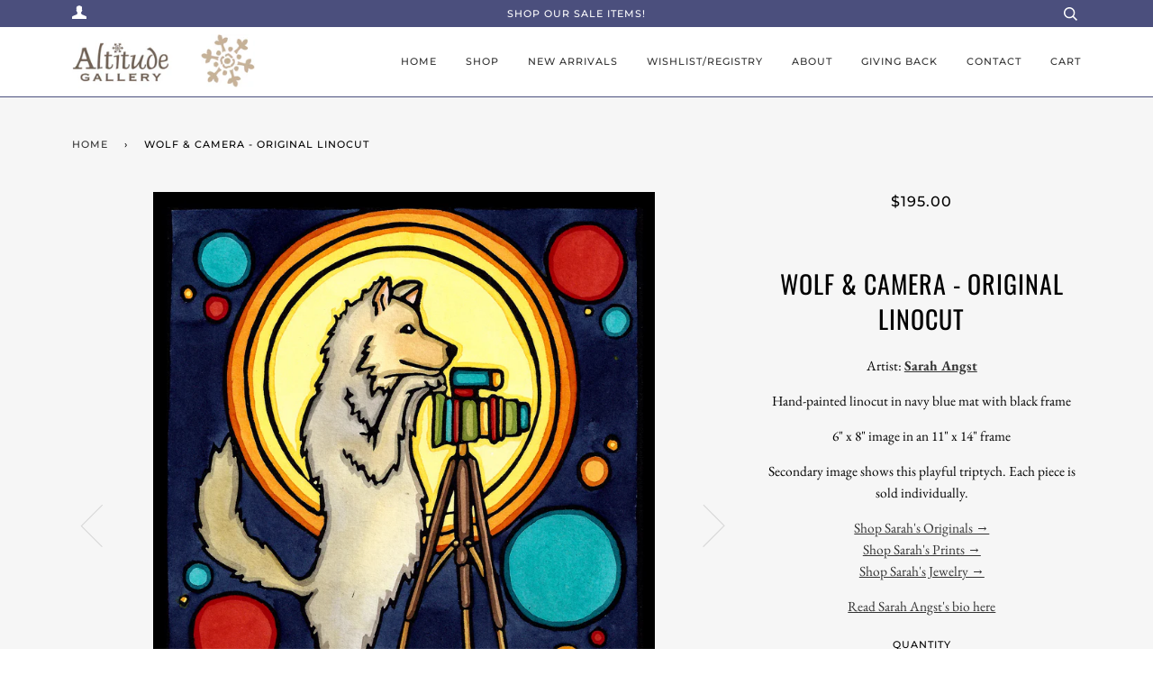

--- FILE ---
content_type: text/html; charset=utf-8
request_url: https://altitudegallerybozeman.com/products/wolf-camera-original-linocut
body_size: 20229
content:
<!doctype html>
<!--[if lt IE 7]><html class="no-js lt-ie9 lt-ie8 lt-ie7" lang="en"> <![endif]-->
<!--[if IE 7]><html class="no-js lt-ie9 lt-ie8" lang="en"> <![endif]-->
<!--[if IE 8]><html class="no-js lt-ie9" lang="en"> <![endif]-->
<!--[if IE 9 ]><html class="ie9 no-js"> <![endif]-->
<!--[if (gt IE 9)|!(IE)]><!--> <html class="no-js"> <!--<![endif]-->
<head>
  <!-- Google Tag Manager -->
<script>(function(w,d,s,l,i){w[l]=w[l]||[];w[l].push({'gtm.start':
new Date().getTime(),event:'gtm.js'});var f=d.getElementsByTagName(s)[0],
j=d.createElement(s),dl=l!='dataLayer'?'&l='+l:'';j.async=true;j.src=
'https://www.googletagmanager.com/gtm.js?id='+i+dl;f.parentNode.insertBefore(j,f);
})(window,document,'script','dataLayer','GTM-PMBS4ZX');</script>
<!-- End Google Tag Manager -->

  <!-- ======================= Pipeline Theme V4.1 ========================= -->
  <meta charset="utf-8">
  <meta http-equiv="X-UA-Compatible" content="IE=edge,chrome=1">

  
    <link rel="shortcut icon" href="//altitudegallerybozeman.com/cdn/shop/files/snowflake_design_32x32.jpg?v=1671065231" type="image/png">
  

  <!-- Title and description ================================================ -->
  <title>
  Wolf &amp; Camera - Original Linocut &ndash; Altitude Gallery
  </title>

  
  <meta name="description" content="Artist: Sarah Angst Handpainted linocut 8&quot; x 10&quot; framed">
  

  <!-- Product meta ========================================================= -->
  <!-- /snippets/social-meta-tags.liquid -->


  <meta property="og:type" content="product">
  <meta property="og:title" content="Wolf &amp; Camera - Original Linocut">
  
  <meta property="og:image" content="http://altitudegallerybozeman.com/cdn/shop/products/Scan2023WolfandCameracopy_grande.jpg?v=1675640247">
  <meta property="og:image:secure_url" content="https://altitudegallerybozeman.com/cdn/shop/products/Scan2023WolfandCameracopy_grande.jpg?v=1675640247">
  
  <meta property="og:image" content="http://altitudegallerybozeman.com/cdn/shop/products/IMG_7104_grande.jpg?v=1675640297">
  <meta property="og:image:secure_url" content="https://altitudegallerybozeman.com/cdn/shop/products/IMG_7104_grande.jpg?v=1675640297">
  
  <meta property="og:price:amount" content="195.00">
  <meta property="og:price:currency" content="USD">


  <meta property="og:description" content="Artist: Sarah Angst Handpainted linocut 8&quot; x 10&quot; framed">

  <meta property="og:url" content="https://altitudegallerybozeman.com/products/wolf-camera-original-linocut">
  <meta property="og:site_name" content="Altitude Gallery">







  <meta name="twitter:card" content="product">
  <meta name="twitter:title" content="Wolf & Camera - Original Linocut">
  <meta name="twitter:description" content="Artist: Sarah Angst
Hand-painted linocut in navy blue mat with black frame
6&quot; x 8&quot; image in an 11&quot; x 14&quot; frame
Secondary image shows this playful triptych. Each piece is sold individually.
Shop Sarah&#39;s Originals →Shop Sarah&#39;s Prints →Shop Sarah&#39;s Jewelry →
Read Sarah Angst&#39;s bio here">
  <meta name="twitter:image" content="https://altitudegallerybozeman.com/cdn/shop/products/Scan2023WolfandCameracopy_medium.jpg?v=1675640247">
  <meta name="twitter:image:width" content="240">
  <meta name="twitter:image:height" content="240">
  <meta name="twitter:label1" content="Price">
  
  <meta name="twitter:data1" content="$195.00 USD">
  
  <meta name="twitter:label2" content="Brand">
  <meta name="twitter:data2" content="Sarah Angst">
  



  <!-- Helpers ============================================================== -->
  <link rel="canonical" href="https://altitudegallerybozeman.com/products/wolf-camera-original-linocut">
  <meta name="viewport" content="width=device-width,initial-scale=1">
  <meta name="theme-color" content="#333333">

  <!-- CSS ================================================================== -->
  <link href="//altitudegallerybozeman.com/cdn/shop/t/10/assets/theme.scss.css?v=119167892583019253841762022865" rel="stylesheet" type="text/css" media="all" />

  <!-- Vendor JS ============================================================ -->
  <script src="//altitudegallerybozeman.com/cdn/shop/t/10/assets/vendor.js?v=19349907457483068571558126516" type="text/javascript"></script>

  <!-- /snippets/oldIE-js.liquid -->


<!--[if lt IE 9]>
<script src="//cdnjs.cloudflare.com/ajax/libs/html5shiv/3.7.2/html5shiv.min.js" type="text/javascript"></script>
<script src="//altitudegallerybozeman.com/cdn/shop/t/10/assets/respond.min.js?v=52248677837542619231558126515" type="text/javascript"></script>
<script src="//altitudegallerybozeman.com/cdn/shop/t/10/assets/background_size_emu.js?v=20512233629963367491558126513" type="text/javascript"></script>
<link href="//altitudegallerybozeman.com/cdn/shop/t/10/assets/respond-proxy.html" id="respond-proxy" rel="respond-proxy" />
<link href="//altitudegallerybozeman.com/search?q=45c510f56798a850f00b249b4b2ca1c3" id="respond-redirect" rel="respond-redirect" />
<script src="//altitudegallerybozeman.com/search?q=45c510f56798a850f00b249b4b2ca1c3" type="text/javascript"></script>
<![endif]-->



  <script>
    var theme = {
      strings: {
        addToCart: "Add to Cart",
        soldOut: "Sold Out",
        unavailable: "Unavailable",
        join: "Join Now"
      },
      moneyFormat: "${{amount}}"
    }
  </script>

  
  

  <!-- /snippets/fonts.liquid -->



  <!-- Header hook for plugins ============================================== -->
  <script>window.performance && window.performance.mark && window.performance.mark('shopify.content_for_header.start');</script><meta name="google-site-verification" content="NoVCa1M-fx08JfTeu6JklO9zeuYsHO6sPR_-EGz-gFI">
<meta id="shopify-digital-wallet" name="shopify-digital-wallet" content="/2011431027/digital_wallets/dialog">
<meta name="shopify-checkout-api-token" content="7b689526c5725665f8ff765d575b90e0">
<meta id="in-context-paypal-metadata" data-shop-id="2011431027" data-venmo-supported="false" data-environment="production" data-locale="en_US" data-paypal-v4="true" data-currency="USD">
<link rel="alternate" type="application/json+oembed" href="https://altitudegallerybozeman.com/products/wolf-camera-original-linocut.oembed">
<script async="async" src="/checkouts/internal/preloads.js?locale=en-US"></script>
<link rel="preconnect" href="https://shop.app" crossorigin="anonymous">
<script async="async" src="https://shop.app/checkouts/internal/preloads.js?locale=en-US&shop_id=2011431027" crossorigin="anonymous"></script>
<script id="apple-pay-shop-capabilities" type="application/json">{"shopId":2011431027,"countryCode":"US","currencyCode":"USD","merchantCapabilities":["supports3DS"],"merchantId":"gid:\/\/shopify\/Shop\/2011431027","merchantName":"Altitude Gallery","requiredBillingContactFields":["postalAddress","email","phone"],"requiredShippingContactFields":["postalAddress","email","phone"],"shippingType":"shipping","supportedNetworks":["visa","masterCard","amex","discover","elo","jcb"],"total":{"type":"pending","label":"Altitude Gallery","amount":"1.00"},"shopifyPaymentsEnabled":true,"supportsSubscriptions":true}</script>
<script id="shopify-features" type="application/json">{"accessToken":"7b689526c5725665f8ff765d575b90e0","betas":["rich-media-storefront-analytics"],"domain":"altitudegallerybozeman.com","predictiveSearch":true,"shopId":2011431027,"locale":"en"}</script>
<script>var Shopify = Shopify || {};
Shopify.shop = "altitudegallerybozeman.myshopify.com";
Shopify.locale = "en";
Shopify.currency = {"active":"USD","rate":"1.0"};
Shopify.country = "US";
Shopify.theme = {"name":"Pipeline w omnisend","id":30285660275,"schema_name":"Pipeline","schema_version":"4.1","theme_store_id":739,"role":"main"};
Shopify.theme.handle = "null";
Shopify.theme.style = {"id":null,"handle":null};
Shopify.cdnHost = "altitudegallerybozeman.com/cdn";
Shopify.routes = Shopify.routes || {};
Shopify.routes.root = "/";</script>
<script type="module">!function(o){(o.Shopify=o.Shopify||{}).modules=!0}(window);</script>
<script>!function(o){function n(){var o=[];function n(){o.push(Array.prototype.slice.apply(arguments))}return n.q=o,n}var t=o.Shopify=o.Shopify||{};t.loadFeatures=n(),t.autoloadFeatures=n()}(window);</script>
<script>
  window.ShopifyPay = window.ShopifyPay || {};
  window.ShopifyPay.apiHost = "shop.app\/pay";
  window.ShopifyPay.redirectState = null;
</script>
<script id="shop-js-analytics" type="application/json">{"pageType":"product"}</script>
<script defer="defer" async type="module" src="//altitudegallerybozeman.com/cdn/shopifycloud/shop-js/modules/v2/client.init-shop-cart-sync_BdyHc3Nr.en.esm.js"></script>
<script defer="defer" async type="module" src="//altitudegallerybozeman.com/cdn/shopifycloud/shop-js/modules/v2/chunk.common_Daul8nwZ.esm.js"></script>
<script type="module">
  await import("//altitudegallerybozeman.com/cdn/shopifycloud/shop-js/modules/v2/client.init-shop-cart-sync_BdyHc3Nr.en.esm.js");
await import("//altitudegallerybozeman.com/cdn/shopifycloud/shop-js/modules/v2/chunk.common_Daul8nwZ.esm.js");

  window.Shopify.SignInWithShop?.initShopCartSync?.({"fedCMEnabled":true,"windoidEnabled":true});

</script>
<script>
  window.Shopify = window.Shopify || {};
  if (!window.Shopify.featureAssets) window.Shopify.featureAssets = {};
  window.Shopify.featureAssets['shop-js'] = {"shop-cart-sync":["modules/v2/client.shop-cart-sync_QYOiDySF.en.esm.js","modules/v2/chunk.common_Daul8nwZ.esm.js"],"init-fed-cm":["modules/v2/client.init-fed-cm_DchLp9rc.en.esm.js","modules/v2/chunk.common_Daul8nwZ.esm.js"],"shop-button":["modules/v2/client.shop-button_OV7bAJc5.en.esm.js","modules/v2/chunk.common_Daul8nwZ.esm.js"],"init-windoid":["modules/v2/client.init-windoid_DwxFKQ8e.en.esm.js","modules/v2/chunk.common_Daul8nwZ.esm.js"],"shop-cash-offers":["modules/v2/client.shop-cash-offers_DWtL6Bq3.en.esm.js","modules/v2/chunk.common_Daul8nwZ.esm.js","modules/v2/chunk.modal_CQq8HTM6.esm.js"],"shop-toast-manager":["modules/v2/client.shop-toast-manager_CX9r1SjA.en.esm.js","modules/v2/chunk.common_Daul8nwZ.esm.js"],"init-shop-email-lookup-coordinator":["modules/v2/client.init-shop-email-lookup-coordinator_UhKnw74l.en.esm.js","modules/v2/chunk.common_Daul8nwZ.esm.js"],"pay-button":["modules/v2/client.pay-button_DzxNnLDY.en.esm.js","modules/v2/chunk.common_Daul8nwZ.esm.js"],"avatar":["modules/v2/client.avatar_BTnouDA3.en.esm.js"],"init-shop-cart-sync":["modules/v2/client.init-shop-cart-sync_BdyHc3Nr.en.esm.js","modules/v2/chunk.common_Daul8nwZ.esm.js"],"shop-login-button":["modules/v2/client.shop-login-button_D8B466_1.en.esm.js","modules/v2/chunk.common_Daul8nwZ.esm.js","modules/v2/chunk.modal_CQq8HTM6.esm.js"],"init-customer-accounts-sign-up":["modules/v2/client.init-customer-accounts-sign-up_C8fpPm4i.en.esm.js","modules/v2/client.shop-login-button_D8B466_1.en.esm.js","modules/v2/chunk.common_Daul8nwZ.esm.js","modules/v2/chunk.modal_CQq8HTM6.esm.js"],"init-shop-for-new-customer-accounts":["modules/v2/client.init-shop-for-new-customer-accounts_CVTO0Ztu.en.esm.js","modules/v2/client.shop-login-button_D8B466_1.en.esm.js","modules/v2/chunk.common_Daul8nwZ.esm.js","modules/v2/chunk.modal_CQq8HTM6.esm.js"],"init-customer-accounts":["modules/v2/client.init-customer-accounts_dRgKMfrE.en.esm.js","modules/v2/client.shop-login-button_D8B466_1.en.esm.js","modules/v2/chunk.common_Daul8nwZ.esm.js","modules/v2/chunk.modal_CQq8HTM6.esm.js"],"shop-follow-button":["modules/v2/client.shop-follow-button_CkZpjEct.en.esm.js","modules/v2/chunk.common_Daul8nwZ.esm.js","modules/v2/chunk.modal_CQq8HTM6.esm.js"],"lead-capture":["modules/v2/client.lead-capture_BntHBhfp.en.esm.js","modules/v2/chunk.common_Daul8nwZ.esm.js","modules/v2/chunk.modal_CQq8HTM6.esm.js"],"checkout-modal":["modules/v2/client.checkout-modal_CfxcYbTm.en.esm.js","modules/v2/chunk.common_Daul8nwZ.esm.js","modules/v2/chunk.modal_CQq8HTM6.esm.js"],"shop-login":["modules/v2/client.shop-login_Da4GZ2H6.en.esm.js","modules/v2/chunk.common_Daul8nwZ.esm.js","modules/v2/chunk.modal_CQq8HTM6.esm.js"],"payment-terms":["modules/v2/client.payment-terms_MV4M3zvL.en.esm.js","modules/v2/chunk.common_Daul8nwZ.esm.js","modules/v2/chunk.modal_CQq8HTM6.esm.js"]};
</script>
<script>(function() {
  var isLoaded = false;
  function asyncLoad() {
    if (isLoaded) return;
    isLoaded = true;
    var urls = ["https:\/\/dvbv96fvxd6o6.cloudfront.net\/assets\/js\/shopify.min.js?shop=altitudegallerybozeman.myshopify.com","https:\/\/omnisnippet1.com\/platforms\/shopify.js?source=scriptTag\u0026v=2025-05-14T18\u0026shop=altitudegallerybozeman.myshopify.com","\/\/backinstock.useamp.com\/widget\/82936_1767160049.js?category=bis\u0026v=6\u0026shop=altitudegallerybozeman.myshopify.com"];
    for (var i = 0; i < urls.length; i++) {
      var s = document.createElement('script');
      s.type = 'text/javascript';
      s.async = true;
      s.src = urls[i];
      var x = document.getElementsByTagName('script')[0];
      x.parentNode.insertBefore(s, x);
    }
  };
  if(window.attachEvent) {
    window.attachEvent('onload', asyncLoad);
  } else {
    window.addEventListener('load', asyncLoad, false);
  }
})();</script>
<script id="__st">var __st={"a":2011431027,"offset":-25200,"reqid":"ddd70f46-3946-4030-a7ad-8297687cb4ee-1768952457","pageurl":"altitudegallerybozeman.com\/products\/wolf-camera-original-linocut","u":"9fb216500a7b","p":"product","rtyp":"product","rid":7093505785971};</script>
<script>window.ShopifyPaypalV4VisibilityTracking = true;</script>
<script id="captcha-bootstrap">!function(){'use strict';const t='contact',e='account',n='new_comment',o=[[t,t],['blogs',n],['comments',n],[t,'customer']],c=[[e,'customer_login'],[e,'guest_login'],[e,'recover_customer_password'],[e,'create_customer']],r=t=>t.map((([t,e])=>`form[action*='/${t}']:not([data-nocaptcha='true']) input[name='form_type'][value='${e}']`)).join(','),a=t=>()=>t?[...document.querySelectorAll(t)].map((t=>t.form)):[];function s(){const t=[...o],e=r(t);return a(e)}const i='password',u='form_key',d=['recaptcha-v3-token','g-recaptcha-response','h-captcha-response',i],f=()=>{try{return window.sessionStorage}catch{return}},m='__shopify_v',_=t=>t.elements[u];function p(t,e,n=!1){try{const o=window.sessionStorage,c=JSON.parse(o.getItem(e)),{data:r}=function(t){const{data:e,action:n}=t;return t[m]||n?{data:e,action:n}:{data:t,action:n}}(c);for(const[e,n]of Object.entries(r))t.elements[e]&&(t.elements[e].value=n);n&&o.removeItem(e)}catch(o){console.error('form repopulation failed',{error:o})}}const l='form_type',E='cptcha';function T(t){t.dataset[E]=!0}const w=window,h=w.document,L='Shopify',v='ce_forms',y='captcha';let A=!1;((t,e)=>{const n=(g='f06e6c50-85a8-45c8-87d0-21a2b65856fe',I='https://cdn.shopify.com/shopifycloud/storefront-forms-hcaptcha/ce_storefront_forms_captcha_hcaptcha.v1.5.2.iife.js',D={infoText:'Protected by hCaptcha',privacyText:'Privacy',termsText:'Terms'},(t,e,n)=>{const o=w[L][v],c=o.bindForm;if(c)return c(t,g,e,D).then(n);var r;o.q.push([[t,g,e,D],n]),r=I,A||(h.body.append(Object.assign(h.createElement('script'),{id:'captcha-provider',async:!0,src:r})),A=!0)});var g,I,D;w[L]=w[L]||{},w[L][v]=w[L][v]||{},w[L][v].q=[],w[L][y]=w[L][y]||{},w[L][y].protect=function(t,e){n(t,void 0,e),T(t)},Object.freeze(w[L][y]),function(t,e,n,w,h,L){const[v,y,A,g]=function(t,e,n){const i=e?o:[],u=t?c:[],d=[...i,...u],f=r(d),m=r(i),_=r(d.filter((([t,e])=>n.includes(e))));return[a(f),a(m),a(_),s()]}(w,h,L),I=t=>{const e=t.target;return e instanceof HTMLFormElement?e:e&&e.form},D=t=>v().includes(t);t.addEventListener('submit',(t=>{const e=I(t);if(!e)return;const n=D(e)&&!e.dataset.hcaptchaBound&&!e.dataset.recaptchaBound,o=_(e),c=g().includes(e)&&(!o||!o.value);(n||c)&&t.preventDefault(),c&&!n&&(function(t){try{if(!f())return;!function(t){const e=f();if(!e)return;const n=_(t);if(!n)return;const o=n.value;o&&e.removeItem(o)}(t);const e=Array.from(Array(32),(()=>Math.random().toString(36)[2])).join('');!function(t,e){_(t)||t.append(Object.assign(document.createElement('input'),{type:'hidden',name:u})),t.elements[u].value=e}(t,e),function(t,e){const n=f();if(!n)return;const o=[...t.querySelectorAll(`input[type='${i}']`)].map((({name:t})=>t)),c=[...d,...o],r={};for(const[a,s]of new FormData(t).entries())c.includes(a)||(r[a]=s);n.setItem(e,JSON.stringify({[m]:1,action:t.action,data:r}))}(t,e)}catch(e){console.error('failed to persist form',e)}}(e),e.submit())}));const S=(t,e)=>{t&&!t.dataset[E]&&(n(t,e.some((e=>e===t))),T(t))};for(const o of['focusin','change'])t.addEventListener(o,(t=>{const e=I(t);D(e)&&S(e,y())}));const B=e.get('form_key'),M=e.get(l),P=B&&M;t.addEventListener('DOMContentLoaded',(()=>{const t=y();if(P)for(const e of t)e.elements[l].value===M&&p(e,B);[...new Set([...A(),...v().filter((t=>'true'===t.dataset.shopifyCaptcha))])].forEach((e=>S(e,t)))}))}(h,new URLSearchParams(w.location.search),n,t,e,['guest_login'])})(!0,!0)}();</script>
<script integrity="sha256-4kQ18oKyAcykRKYeNunJcIwy7WH5gtpwJnB7kiuLZ1E=" data-source-attribution="shopify.loadfeatures" defer="defer" src="//altitudegallerybozeman.com/cdn/shopifycloud/storefront/assets/storefront/load_feature-a0a9edcb.js" crossorigin="anonymous"></script>
<script crossorigin="anonymous" defer="defer" src="//altitudegallerybozeman.com/cdn/shopifycloud/storefront/assets/shopify_pay/storefront-65b4c6d7.js?v=20250812"></script>
<script data-source-attribution="shopify.dynamic_checkout.dynamic.init">var Shopify=Shopify||{};Shopify.PaymentButton=Shopify.PaymentButton||{isStorefrontPortableWallets:!0,init:function(){window.Shopify.PaymentButton.init=function(){};var t=document.createElement("script");t.src="https://altitudegallerybozeman.com/cdn/shopifycloud/portable-wallets/latest/portable-wallets.en.js",t.type="module",document.head.appendChild(t)}};
</script>
<script data-source-attribution="shopify.dynamic_checkout.buyer_consent">
  function portableWalletsHideBuyerConsent(e){var t=document.getElementById("shopify-buyer-consent"),n=document.getElementById("shopify-subscription-policy-button");t&&n&&(t.classList.add("hidden"),t.setAttribute("aria-hidden","true"),n.removeEventListener("click",e))}function portableWalletsShowBuyerConsent(e){var t=document.getElementById("shopify-buyer-consent"),n=document.getElementById("shopify-subscription-policy-button");t&&n&&(t.classList.remove("hidden"),t.removeAttribute("aria-hidden"),n.addEventListener("click",e))}window.Shopify?.PaymentButton&&(window.Shopify.PaymentButton.hideBuyerConsent=portableWalletsHideBuyerConsent,window.Shopify.PaymentButton.showBuyerConsent=portableWalletsShowBuyerConsent);
</script>
<script data-source-attribution="shopify.dynamic_checkout.cart.bootstrap">document.addEventListener("DOMContentLoaded",(function(){function t(){return document.querySelector("shopify-accelerated-checkout-cart, shopify-accelerated-checkout")}if(t())Shopify.PaymentButton.init();else{new MutationObserver((function(e,n){t()&&(Shopify.PaymentButton.init(),n.disconnect())})).observe(document.body,{childList:!0,subtree:!0})}}));
</script>
<link id="shopify-accelerated-checkout-styles" rel="stylesheet" media="screen" href="https://altitudegallerybozeman.com/cdn/shopifycloud/portable-wallets/latest/accelerated-checkout-backwards-compat.css" crossorigin="anonymous">
<style id="shopify-accelerated-checkout-cart">
        #shopify-buyer-consent {
  margin-top: 1em;
  display: inline-block;
  width: 100%;
}

#shopify-buyer-consent.hidden {
  display: none;
}

#shopify-subscription-policy-button {
  background: none;
  border: none;
  padding: 0;
  text-decoration: underline;
  font-size: inherit;
  cursor: pointer;
}

#shopify-subscription-policy-button::before {
  box-shadow: none;
}

      </style>

<script>window.performance && window.performance.mark && window.performance.mark('shopify.content_for_header.end');</script>
  
  <meta name="facebook-domain-verification" content="pqgyphmy8bo9v2q6hqo9o1gzsxqx99" />
  
<link href="https://monorail-edge.shopifysvc.com" rel="dns-prefetch">
<script>(function(){if ("sendBeacon" in navigator && "performance" in window) {try {var session_token_from_headers = performance.getEntriesByType('navigation')[0].serverTiming.find(x => x.name == '_s').description;} catch {var session_token_from_headers = undefined;}var session_cookie_matches = document.cookie.match(/_shopify_s=([^;]*)/);var session_token_from_cookie = session_cookie_matches && session_cookie_matches.length === 2 ? session_cookie_matches[1] : "";var session_token = session_token_from_headers || session_token_from_cookie || "";function handle_abandonment_event(e) {var entries = performance.getEntries().filter(function(entry) {return /monorail-edge.shopifysvc.com/.test(entry.name);});if (!window.abandonment_tracked && entries.length === 0) {window.abandonment_tracked = true;var currentMs = Date.now();var navigation_start = performance.timing.navigationStart;var payload = {shop_id: 2011431027,url: window.location.href,navigation_start,duration: currentMs - navigation_start,session_token,page_type: "product"};window.navigator.sendBeacon("https://monorail-edge.shopifysvc.com/v1/produce", JSON.stringify({schema_id: "online_store_buyer_site_abandonment/1.1",payload: payload,metadata: {event_created_at_ms: currentMs,event_sent_at_ms: currentMs}}));}}window.addEventListener('pagehide', handle_abandonment_event);}}());</script>
<script id="web-pixels-manager-setup">(function e(e,d,r,n,o){if(void 0===o&&(o={}),!Boolean(null===(a=null===(i=window.Shopify)||void 0===i?void 0:i.analytics)||void 0===a?void 0:a.replayQueue)){var i,a;window.Shopify=window.Shopify||{};var t=window.Shopify;t.analytics=t.analytics||{};var s=t.analytics;s.replayQueue=[],s.publish=function(e,d,r){return s.replayQueue.push([e,d,r]),!0};try{self.performance.mark("wpm:start")}catch(e){}var l=function(){var e={modern:/Edge?\/(1{2}[4-9]|1[2-9]\d|[2-9]\d{2}|\d{4,})\.\d+(\.\d+|)|Firefox\/(1{2}[4-9]|1[2-9]\d|[2-9]\d{2}|\d{4,})\.\d+(\.\d+|)|Chrom(ium|e)\/(9{2}|\d{3,})\.\d+(\.\d+|)|(Maci|X1{2}).+ Version\/(15\.\d+|(1[6-9]|[2-9]\d|\d{3,})\.\d+)([,.]\d+|)( \(\w+\)|)( Mobile\/\w+|) Safari\/|Chrome.+OPR\/(9{2}|\d{3,})\.\d+\.\d+|(CPU[ +]OS|iPhone[ +]OS|CPU[ +]iPhone|CPU IPhone OS|CPU iPad OS)[ +]+(15[._]\d+|(1[6-9]|[2-9]\d|\d{3,})[._]\d+)([._]\d+|)|Android:?[ /-](13[3-9]|1[4-9]\d|[2-9]\d{2}|\d{4,})(\.\d+|)(\.\d+|)|Android.+Firefox\/(13[5-9]|1[4-9]\d|[2-9]\d{2}|\d{4,})\.\d+(\.\d+|)|Android.+Chrom(ium|e)\/(13[3-9]|1[4-9]\d|[2-9]\d{2}|\d{4,})\.\d+(\.\d+|)|SamsungBrowser\/([2-9]\d|\d{3,})\.\d+/,legacy:/Edge?\/(1[6-9]|[2-9]\d|\d{3,})\.\d+(\.\d+|)|Firefox\/(5[4-9]|[6-9]\d|\d{3,})\.\d+(\.\d+|)|Chrom(ium|e)\/(5[1-9]|[6-9]\d|\d{3,})\.\d+(\.\d+|)([\d.]+$|.*Safari\/(?![\d.]+ Edge\/[\d.]+$))|(Maci|X1{2}).+ Version\/(10\.\d+|(1[1-9]|[2-9]\d|\d{3,})\.\d+)([,.]\d+|)( \(\w+\)|)( Mobile\/\w+|) Safari\/|Chrome.+OPR\/(3[89]|[4-9]\d|\d{3,})\.\d+\.\d+|(CPU[ +]OS|iPhone[ +]OS|CPU[ +]iPhone|CPU IPhone OS|CPU iPad OS)[ +]+(10[._]\d+|(1[1-9]|[2-9]\d|\d{3,})[._]\d+)([._]\d+|)|Android:?[ /-](13[3-9]|1[4-9]\d|[2-9]\d{2}|\d{4,})(\.\d+|)(\.\d+|)|Mobile Safari.+OPR\/([89]\d|\d{3,})\.\d+\.\d+|Android.+Firefox\/(13[5-9]|1[4-9]\d|[2-9]\d{2}|\d{4,})\.\d+(\.\d+|)|Android.+Chrom(ium|e)\/(13[3-9]|1[4-9]\d|[2-9]\d{2}|\d{4,})\.\d+(\.\d+|)|Android.+(UC? ?Browser|UCWEB|U3)[ /]?(15\.([5-9]|\d{2,})|(1[6-9]|[2-9]\d|\d{3,})\.\d+)\.\d+|SamsungBrowser\/(5\.\d+|([6-9]|\d{2,})\.\d+)|Android.+MQ{2}Browser\/(14(\.(9|\d{2,})|)|(1[5-9]|[2-9]\d|\d{3,})(\.\d+|))(\.\d+|)|K[Aa][Ii]OS\/(3\.\d+|([4-9]|\d{2,})\.\d+)(\.\d+|)/},d=e.modern,r=e.legacy,n=navigator.userAgent;return n.match(d)?"modern":n.match(r)?"legacy":"unknown"}(),u="modern"===l?"modern":"legacy",c=(null!=n?n:{modern:"",legacy:""})[u],f=function(e){return[e.baseUrl,"/wpm","/b",e.hashVersion,"modern"===e.buildTarget?"m":"l",".js"].join("")}({baseUrl:d,hashVersion:r,buildTarget:u}),m=function(e){var d=e.version,r=e.bundleTarget,n=e.surface,o=e.pageUrl,i=e.monorailEndpoint;return{emit:function(e){var a=e.status,t=e.errorMsg,s=(new Date).getTime(),l=JSON.stringify({metadata:{event_sent_at_ms:s},events:[{schema_id:"web_pixels_manager_load/3.1",payload:{version:d,bundle_target:r,page_url:o,status:a,surface:n,error_msg:t},metadata:{event_created_at_ms:s}}]});if(!i)return console&&console.warn&&console.warn("[Web Pixels Manager] No Monorail endpoint provided, skipping logging."),!1;try{return self.navigator.sendBeacon.bind(self.navigator)(i,l)}catch(e){}var u=new XMLHttpRequest;try{return u.open("POST",i,!0),u.setRequestHeader("Content-Type","text/plain"),u.send(l),!0}catch(e){return console&&console.warn&&console.warn("[Web Pixels Manager] Got an unhandled error while logging to Monorail."),!1}}}}({version:r,bundleTarget:l,surface:e.surface,pageUrl:self.location.href,monorailEndpoint:e.monorailEndpoint});try{o.browserTarget=l,function(e){var d=e.src,r=e.async,n=void 0===r||r,o=e.onload,i=e.onerror,a=e.sri,t=e.scriptDataAttributes,s=void 0===t?{}:t,l=document.createElement("script"),u=document.querySelector("head"),c=document.querySelector("body");if(l.async=n,l.src=d,a&&(l.integrity=a,l.crossOrigin="anonymous"),s)for(var f in s)if(Object.prototype.hasOwnProperty.call(s,f))try{l.dataset[f]=s[f]}catch(e){}if(o&&l.addEventListener("load",o),i&&l.addEventListener("error",i),u)u.appendChild(l);else{if(!c)throw new Error("Did not find a head or body element to append the script");c.appendChild(l)}}({src:f,async:!0,onload:function(){if(!function(){var e,d;return Boolean(null===(d=null===(e=window.Shopify)||void 0===e?void 0:e.analytics)||void 0===d?void 0:d.initialized)}()){var d=window.webPixelsManager.init(e)||void 0;if(d){var r=window.Shopify.analytics;r.replayQueue.forEach((function(e){var r=e[0],n=e[1],o=e[2];d.publishCustomEvent(r,n,o)})),r.replayQueue=[],r.publish=d.publishCustomEvent,r.visitor=d.visitor,r.initialized=!0}}},onerror:function(){return m.emit({status:"failed",errorMsg:"".concat(f," has failed to load")})},sri:function(e){var d=/^sha384-[A-Za-z0-9+/=]+$/;return"string"==typeof e&&d.test(e)}(c)?c:"",scriptDataAttributes:o}),m.emit({status:"loading"})}catch(e){m.emit({status:"failed",errorMsg:(null==e?void 0:e.message)||"Unknown error"})}}})({shopId: 2011431027,storefrontBaseUrl: "https://altitudegallerybozeman.com",extensionsBaseUrl: "https://extensions.shopifycdn.com/cdn/shopifycloud/web-pixels-manager",monorailEndpoint: "https://monorail-edge.shopifysvc.com/unstable/produce_batch",surface: "storefront-renderer",enabledBetaFlags: ["2dca8a86"],webPixelsConfigList: [{"id":"412156019","configuration":"{\"config\":\"{\\\"pixel_id\\\":\\\"G-EKRW67V8GT\\\",\\\"target_country\\\":\\\"US\\\",\\\"gtag_events\\\":[{\\\"type\\\":\\\"search\\\",\\\"action_label\\\":\\\"G-EKRW67V8GT\\\"},{\\\"type\\\":\\\"begin_checkout\\\",\\\"action_label\\\":\\\"G-EKRW67V8GT\\\"},{\\\"type\\\":\\\"view_item\\\",\\\"action_label\\\":[\\\"G-EKRW67V8GT\\\",\\\"MC-JR3N43TKZE\\\"]},{\\\"type\\\":\\\"purchase\\\",\\\"action_label\\\":[\\\"G-EKRW67V8GT\\\",\\\"MC-JR3N43TKZE\\\"]},{\\\"type\\\":\\\"page_view\\\",\\\"action_label\\\":[\\\"G-EKRW67V8GT\\\",\\\"MC-JR3N43TKZE\\\"]},{\\\"type\\\":\\\"add_payment_info\\\",\\\"action_label\\\":\\\"G-EKRW67V8GT\\\"},{\\\"type\\\":\\\"add_to_cart\\\",\\\"action_label\\\":\\\"G-EKRW67V8GT\\\"}],\\\"enable_monitoring_mode\\\":false}\"}","eventPayloadVersion":"v1","runtimeContext":"OPEN","scriptVersion":"b2a88bafab3e21179ed38636efcd8a93","type":"APP","apiClientId":1780363,"privacyPurposes":[],"dataSharingAdjustments":{"protectedCustomerApprovalScopes":["read_customer_address","read_customer_email","read_customer_name","read_customer_personal_data","read_customer_phone"]}},{"id":"199327859","configuration":"{\"pixel_id\":\"507537276580345\",\"pixel_type\":\"facebook_pixel\",\"metaapp_system_user_token\":\"-\"}","eventPayloadVersion":"v1","runtimeContext":"OPEN","scriptVersion":"ca16bc87fe92b6042fbaa3acc2fbdaa6","type":"APP","apiClientId":2329312,"privacyPurposes":["ANALYTICS","MARKETING","SALE_OF_DATA"],"dataSharingAdjustments":{"protectedCustomerApprovalScopes":["read_customer_address","read_customer_email","read_customer_name","read_customer_personal_data","read_customer_phone"]}},{"id":"91586675","configuration":"{\"apiURL\":\"https:\/\/api.omnisend.com\",\"appURL\":\"https:\/\/app.omnisend.com\",\"brandID\":\"5cd358ba8653ed3e50c95393\",\"trackingURL\":\"https:\/\/wt.omnisendlink.com\"}","eventPayloadVersion":"v1","runtimeContext":"STRICT","scriptVersion":"aa9feb15e63a302383aa48b053211bbb","type":"APP","apiClientId":186001,"privacyPurposes":["ANALYTICS","MARKETING","SALE_OF_DATA"],"dataSharingAdjustments":{"protectedCustomerApprovalScopes":["read_customer_address","read_customer_email","read_customer_name","read_customer_personal_data","read_customer_phone"]}},{"id":"88440947","configuration":"{\"tagID\":\"2613470833748\"}","eventPayloadVersion":"v1","runtimeContext":"STRICT","scriptVersion":"18031546ee651571ed29edbe71a3550b","type":"APP","apiClientId":3009811,"privacyPurposes":["ANALYTICS","MARKETING","SALE_OF_DATA"],"dataSharingAdjustments":{"protectedCustomerApprovalScopes":["read_customer_address","read_customer_email","read_customer_name","read_customer_personal_data","read_customer_phone"]}},{"id":"shopify-app-pixel","configuration":"{}","eventPayloadVersion":"v1","runtimeContext":"STRICT","scriptVersion":"0450","apiClientId":"shopify-pixel","type":"APP","privacyPurposes":["ANALYTICS","MARKETING"]},{"id":"shopify-custom-pixel","eventPayloadVersion":"v1","runtimeContext":"LAX","scriptVersion":"0450","apiClientId":"shopify-pixel","type":"CUSTOM","privacyPurposes":["ANALYTICS","MARKETING"]}],isMerchantRequest: false,initData: {"shop":{"name":"Altitude Gallery","paymentSettings":{"currencyCode":"USD"},"myshopifyDomain":"altitudegallerybozeman.myshopify.com","countryCode":"US","storefrontUrl":"https:\/\/altitudegallerybozeman.com"},"customer":null,"cart":null,"checkout":null,"productVariants":[{"price":{"amount":195.0,"currencyCode":"USD"},"product":{"title":"Wolf \u0026 Camera - Original Linocut","vendor":"Sarah Angst","id":"7093505785971","untranslatedTitle":"Wolf \u0026 Camera - Original Linocut","url":"\/products\/wolf-camera-original-linocut","type":"Painting"},"id":"40694391734387","image":{"src":"\/\/altitudegallerybozeman.com\/cdn\/shop\/products\/Scan2023WolfandCameracopy.jpg?v=1675640247"},"sku":"Website only, Sarah has this","title":"Default Title","untranslatedTitle":"Default Title"}],"purchasingCompany":null},},"https://altitudegallerybozeman.com/cdn","fcfee988w5aeb613cpc8e4bc33m6693e112",{"modern":"","legacy":""},{"shopId":"2011431027","storefrontBaseUrl":"https:\/\/altitudegallerybozeman.com","extensionBaseUrl":"https:\/\/extensions.shopifycdn.com\/cdn\/shopifycloud\/web-pixels-manager","surface":"storefront-renderer","enabledBetaFlags":"[\"2dca8a86\"]","isMerchantRequest":"false","hashVersion":"fcfee988w5aeb613cpc8e4bc33m6693e112","publish":"custom","events":"[[\"page_viewed\",{}],[\"product_viewed\",{\"productVariant\":{\"price\":{\"amount\":195.0,\"currencyCode\":\"USD\"},\"product\":{\"title\":\"Wolf \u0026 Camera - Original Linocut\",\"vendor\":\"Sarah Angst\",\"id\":\"7093505785971\",\"untranslatedTitle\":\"Wolf \u0026 Camera - Original Linocut\",\"url\":\"\/products\/wolf-camera-original-linocut\",\"type\":\"Painting\"},\"id\":\"40694391734387\",\"image\":{\"src\":\"\/\/altitudegallerybozeman.com\/cdn\/shop\/products\/Scan2023WolfandCameracopy.jpg?v=1675640247\"},\"sku\":\"Website only, Sarah has this\",\"title\":\"Default Title\",\"untranslatedTitle\":\"Default Title\"}}]]"});</script><script>
  window.ShopifyAnalytics = window.ShopifyAnalytics || {};
  window.ShopifyAnalytics.meta = window.ShopifyAnalytics.meta || {};
  window.ShopifyAnalytics.meta.currency = 'USD';
  var meta = {"product":{"id":7093505785971,"gid":"gid:\/\/shopify\/Product\/7093505785971","vendor":"Sarah Angst","type":"Painting","handle":"wolf-camera-original-linocut","variants":[{"id":40694391734387,"price":19500,"name":"Wolf \u0026 Camera - Original Linocut","public_title":null,"sku":"Website only, Sarah has this"}],"remote":false},"page":{"pageType":"product","resourceType":"product","resourceId":7093505785971,"requestId":"ddd70f46-3946-4030-a7ad-8297687cb4ee-1768952457"}};
  for (var attr in meta) {
    window.ShopifyAnalytics.meta[attr] = meta[attr];
  }
</script>
<script class="analytics">
  (function () {
    var customDocumentWrite = function(content) {
      var jquery = null;

      if (window.jQuery) {
        jquery = window.jQuery;
      } else if (window.Checkout && window.Checkout.$) {
        jquery = window.Checkout.$;
      }

      if (jquery) {
        jquery('body').append(content);
      }
    };

    var hasLoggedConversion = function(token) {
      if (token) {
        return document.cookie.indexOf('loggedConversion=' + token) !== -1;
      }
      return false;
    }

    var setCookieIfConversion = function(token) {
      if (token) {
        var twoMonthsFromNow = new Date(Date.now());
        twoMonthsFromNow.setMonth(twoMonthsFromNow.getMonth() + 2);

        document.cookie = 'loggedConversion=' + token + '; expires=' + twoMonthsFromNow;
      }
    }

    var trekkie = window.ShopifyAnalytics.lib = window.trekkie = window.trekkie || [];
    if (trekkie.integrations) {
      return;
    }
    trekkie.methods = [
      'identify',
      'page',
      'ready',
      'track',
      'trackForm',
      'trackLink'
    ];
    trekkie.factory = function(method) {
      return function() {
        var args = Array.prototype.slice.call(arguments);
        args.unshift(method);
        trekkie.push(args);
        return trekkie;
      };
    };
    for (var i = 0; i < trekkie.methods.length; i++) {
      var key = trekkie.methods[i];
      trekkie[key] = trekkie.factory(key);
    }
    trekkie.load = function(config) {
      trekkie.config = config || {};
      trekkie.config.initialDocumentCookie = document.cookie;
      var first = document.getElementsByTagName('script')[0];
      var script = document.createElement('script');
      script.type = 'text/javascript';
      script.onerror = function(e) {
        var scriptFallback = document.createElement('script');
        scriptFallback.type = 'text/javascript';
        scriptFallback.onerror = function(error) {
                var Monorail = {
      produce: function produce(monorailDomain, schemaId, payload) {
        var currentMs = new Date().getTime();
        var event = {
          schema_id: schemaId,
          payload: payload,
          metadata: {
            event_created_at_ms: currentMs,
            event_sent_at_ms: currentMs
          }
        };
        return Monorail.sendRequest("https://" + monorailDomain + "/v1/produce", JSON.stringify(event));
      },
      sendRequest: function sendRequest(endpointUrl, payload) {
        // Try the sendBeacon API
        if (window && window.navigator && typeof window.navigator.sendBeacon === 'function' && typeof window.Blob === 'function' && !Monorail.isIos12()) {
          var blobData = new window.Blob([payload], {
            type: 'text/plain'
          });

          if (window.navigator.sendBeacon(endpointUrl, blobData)) {
            return true;
          } // sendBeacon was not successful

        } // XHR beacon

        var xhr = new XMLHttpRequest();

        try {
          xhr.open('POST', endpointUrl);
          xhr.setRequestHeader('Content-Type', 'text/plain');
          xhr.send(payload);
        } catch (e) {
          console.log(e);
        }

        return false;
      },
      isIos12: function isIos12() {
        return window.navigator.userAgent.lastIndexOf('iPhone; CPU iPhone OS 12_') !== -1 || window.navigator.userAgent.lastIndexOf('iPad; CPU OS 12_') !== -1;
      }
    };
    Monorail.produce('monorail-edge.shopifysvc.com',
      'trekkie_storefront_load_errors/1.1',
      {shop_id: 2011431027,
      theme_id: 30285660275,
      app_name: "storefront",
      context_url: window.location.href,
      source_url: "//altitudegallerybozeman.com/cdn/s/trekkie.storefront.cd680fe47e6c39ca5d5df5f0a32d569bc48c0f27.min.js"});

        };
        scriptFallback.async = true;
        scriptFallback.src = '//altitudegallerybozeman.com/cdn/s/trekkie.storefront.cd680fe47e6c39ca5d5df5f0a32d569bc48c0f27.min.js';
        first.parentNode.insertBefore(scriptFallback, first);
      };
      script.async = true;
      script.src = '//altitudegallerybozeman.com/cdn/s/trekkie.storefront.cd680fe47e6c39ca5d5df5f0a32d569bc48c0f27.min.js';
      first.parentNode.insertBefore(script, first);
    };
    trekkie.load(
      {"Trekkie":{"appName":"storefront","development":false,"defaultAttributes":{"shopId":2011431027,"isMerchantRequest":null,"themeId":30285660275,"themeCityHash":"14327112520557167599","contentLanguage":"en","currency":"USD","eventMetadataId":"263f256a-f99e-45b1-9915-f5b0aed4cbcc"},"isServerSideCookieWritingEnabled":true,"monorailRegion":"shop_domain","enabledBetaFlags":["65f19447"]},"Session Attribution":{},"S2S":{"facebookCapiEnabled":true,"source":"trekkie-storefront-renderer","apiClientId":580111}}
    );

    var loaded = false;
    trekkie.ready(function() {
      if (loaded) return;
      loaded = true;

      window.ShopifyAnalytics.lib = window.trekkie;

      var originalDocumentWrite = document.write;
      document.write = customDocumentWrite;
      try { window.ShopifyAnalytics.merchantGoogleAnalytics.call(this); } catch(error) {};
      document.write = originalDocumentWrite;

      window.ShopifyAnalytics.lib.page(null,{"pageType":"product","resourceType":"product","resourceId":7093505785971,"requestId":"ddd70f46-3946-4030-a7ad-8297687cb4ee-1768952457","shopifyEmitted":true});

      var match = window.location.pathname.match(/checkouts\/(.+)\/(thank_you|post_purchase)/)
      var token = match? match[1]: undefined;
      if (!hasLoggedConversion(token)) {
        setCookieIfConversion(token);
        window.ShopifyAnalytics.lib.track("Viewed Product",{"currency":"USD","variantId":40694391734387,"productId":7093505785971,"productGid":"gid:\/\/shopify\/Product\/7093505785971","name":"Wolf \u0026 Camera - Original Linocut","price":"195.00","sku":"Website only, Sarah has this","brand":"Sarah Angst","variant":null,"category":"Painting","nonInteraction":true,"remote":false},undefined,undefined,{"shopifyEmitted":true});
      window.ShopifyAnalytics.lib.track("monorail:\/\/trekkie_storefront_viewed_product\/1.1",{"currency":"USD","variantId":40694391734387,"productId":7093505785971,"productGid":"gid:\/\/shopify\/Product\/7093505785971","name":"Wolf \u0026 Camera - Original Linocut","price":"195.00","sku":"Website only, Sarah has this","brand":"Sarah Angst","variant":null,"category":"Painting","nonInteraction":true,"remote":false,"referer":"https:\/\/altitudegallerybozeman.com\/products\/wolf-camera-original-linocut"});
      }
    });


        var eventsListenerScript = document.createElement('script');
        eventsListenerScript.async = true;
        eventsListenerScript.src = "//altitudegallerybozeman.com/cdn/shopifycloud/storefront/assets/shop_events_listener-3da45d37.js";
        document.getElementsByTagName('head')[0].appendChild(eventsListenerScript);

})();</script>
  <script>
  if (!window.ga || (window.ga && typeof window.ga !== 'function')) {
    window.ga = function ga() {
      (window.ga.q = window.ga.q || []).push(arguments);
      if (window.Shopify && window.Shopify.analytics && typeof window.Shopify.analytics.publish === 'function') {
        window.Shopify.analytics.publish("ga_stub_called", {}, {sendTo: "google_osp_migration"});
      }
      console.error("Shopify's Google Analytics stub called with:", Array.from(arguments), "\nSee https://help.shopify.com/manual/promoting-marketing/pixels/pixel-migration#google for more information.");
    };
    if (window.Shopify && window.Shopify.analytics && typeof window.Shopify.analytics.publish === 'function') {
      window.Shopify.analytics.publish("ga_stub_initialized", {}, {sendTo: "google_osp_migration"});
    }
  }
</script>
<script
  defer
  src="https://altitudegallerybozeman.com/cdn/shopifycloud/perf-kit/shopify-perf-kit-3.0.4.min.js"
  data-application="storefront-renderer"
  data-shop-id="2011431027"
  data-render-region="gcp-us-central1"
  data-page-type="product"
  data-theme-instance-id="30285660275"
  data-theme-name="Pipeline"
  data-theme-version="4.1"
  data-monorail-region="shop_domain"
  data-resource-timing-sampling-rate="10"
  data-shs="true"
  data-shs-beacon="true"
  data-shs-export-with-fetch="true"
  data-shs-logs-sample-rate="1"
  data-shs-beacon-endpoint="https://altitudegallerybozeman.com/api/collect"
></script>
</head>

<body id="wolf-amp-camera-original-linocut" class="template-product" >

  <div id="shopify-section-header" class="shopify-section"><div class="header__wrapper" data-section-id="header" data-section-type="header">

  
  <div class="info-bar showMobile">
    <div class="wrapper text-center">

      
        <div class="header-account-link">
          <a href="/account"><img src="//altitudegallerybozeman.com/cdn/shop/t/10/assets/account.svg?v=152161910560963363051558126522"></a>
        </div>
      

      
      <div class="header-message uppercase header-message--crowded">
        
          <a href="/collections/sale">Shop our Sale items!</a>
        
      </div>
      

      
        <div class="header-search__wrapper">
          <div class="header-search">
            <form action="/search" method="get" class="input-group search" role="search">
              
              <input class="search-bar" type="search" name="q">
              <button type="submit" class="btn search-btn"></button>
            </form>
          </div>
        </div>
      

    </div>
  </div>
  

  <header class="site-header header--medium" role="banner">
    <div class="wrapper">
      <div class="nav--desktop">
        <div class="mobile-wrapper">
  <div class="header-cart__wrapper">
    <a href="/cart" class="CartToggle header-cart"></a>
    <span class="header-cart__bubble cartCount hidden-count"></span>
  </div>
  <div class="logo-wrapper logo-wrapper--image">
    
      <div class="h4 header-logo" itemscope itemtype="http://schema.org/Organization">
    
        
        <a href="/" itemprop="url">
          
          <img src="//altitudegallerybozeman.com/cdn/shop/files/altitude-gallery-logo-c_81388910-e0e4-4df2-899f-6e6e603553be_250x.png?v=1613523158"
          srcset="//altitudegallerybozeman.com/cdn/shop/files/altitude-gallery-logo-c_81388910-e0e4-4df2-899f-6e6e603553be_250x.png?v=1613523158 1x, //altitudegallerybozeman.com/cdn/shop/files/altitude-gallery-logo-c_81388910-e0e4-4df2-899f-6e6e603553be_250x@2x.png?v=1613523158 2x"
          alt="Altitude Gallery"
          class="logo-image"
          itemprop="logo">
        </a>
      
    
      </div>
    
  </div>
  <a href class="menuToggle header-hamburger"></a>
</div>
<div class="header-menu nav-wrapper">
  
  <ul class="main-menu accessibleNav" role="navigation" aria-label="primary">
    
    
      <li class="child ">
  <a href="/" class="nav-link">Home</a>
  
</li>

    
      <li class="parent ">
  <a href="/collections" class="nav-link" aria-haspopup="true" aria-expanded="false">Shop</a>
  
    <a href="#" class="nav-carat" aria-haspopup="true" aria-expanded="false"><span class="plus">+</span><span class="minus">-</span></a>
      <div class="main-menu-dropdown">
        <ul>
        
        
          <li class="child ">
  <a href="/products/gift-card-1" class="nav-link">Gift Cards</a>
  
</li>

        
          <li class="child ">
  <a href="/collections/pottery" class="nav-link">Ceramics</a>
  
</li>

        
          <li class="child ">
  <a href="/collections/glass" class="nav-link">Glass</a>
  
</li>

        
          <li class="child ">
  <a href="/collections/greeting-cards" class="nav-link">Greeting Cards</a>
  
</li>

        
          <li class="child ">
  <a href="/collections/jewelry" class="nav-link">Jewelry</a>
  
</li>

        
          <li class="child ">
  <a href="/collections/combined-ceramic-and-glass-kitchenware" class="nav-link">Kitchenware</a>
  
</li>

        
          <li class="child ">
  <a href="/collections/paintings" class="nav-link">Paintings</a>
  
</li>

        
          <li class="child ">
  <a href="/collections/photography-reproductions-1" class="nav-link">Photography &amp; Prints</a>
  
</li>

        
          <li class="child ">
  <a href="/collections/sculpture-3-dimensional-art-1" class="nav-link">Sculpture &amp; 3-Dimensional Art</a>
  
</li>

        
          <li class="child ">
  <a href="/collections/combined-ceramic-and-glass-vases" class="nav-link">Vases</a>
  
</li>

        
          <li class="child ">
  <a href="/collections/ornaments" class="nav-link">Ornaments</a>
  
</li>

        
          <li class="child ">
  <a href="/collections/under-100" class="nav-link">Under $100</a>
  
</li>

        
          <li class="child ">
  <a href="/collections/sale" class="nav-link">Sale</a>
  
</li>

        
          <li class="child ">
  <a href="/collections/whats-new" class="nav-link">What&#39;s New</a>
  
</li>

        
      </ul>
    </div>
  
</li>

    
      <li class="child ">
  <a href="/collections/whats-new" class="nav-link">New Arrivals</a>
  
</li>

    
      <li class="parent ">
  <a href="/blogs/news/wishlists-and-gift-registries" class="nav-link" aria-haspopup="true" aria-expanded="false">Wishlist/Registry</a>
  
    <a href="#" class="nav-carat" aria-haspopup="true" aria-expanded="false"><span class="plus">+</span><span class="minus">-</span></a>
      <div class="main-menu-dropdown">
        <ul>
        
        
          <li class="child ">
  <a href="https://altitudegallerybozeman.com/apps/giftregistry" class="nav-link">Gift Registry</a>
  
</li>

        
          <li class="child ">
  <a href="https://altitudegallerybozeman.com/apps/giftregistry/wishlist" class="nav-link">Wishlist</a>
  
</li>

        
      </ul>
    </div>
  
</li>

    
      <li class="child ">
  <a href="/pages/about" class="nav-link">About</a>
  
</li>

    
      <li class="child ">
  <a href="https://altitudegallerybozeman.com/pages/altitude-gives-back" class="nav-link">Giving Back</a>
  
</li>

    
      <li class="child ">
  <a href="/pages/contact" class="nav-link">Contact</a>
  
</li>

    
    <li class="cart-text-link">
      <a href="/cart" class="CartToggle">
        Cart
        <span class="cartCost  hidden-count ">(<span class="money">$0.00</span>)</span>
      </a>
    </li>
  </ul>
</div>

      </div>
      <div class="nav--mobile">
        <div class="mobile-wrapper">
  <div class="header-cart__wrapper">
    <a href="/cart" class="CartToggle header-cart"></a>
    <span class="header-cart__bubble cartCount hidden-count"></span>
  </div>
  <div class="logo-wrapper logo-wrapper--image">
    
      <div class="h4 header-logo" itemscope itemtype="http://schema.org/Organization">
    
        
        <a href="/" itemprop="url">
          
          <img src="//altitudegallerybozeman.com/cdn/shop/files/altitude-gallery-logo-c_81388910-e0e4-4df2-899f-6e6e603553be_250x.png?v=1613523158"
          srcset="//altitudegallerybozeman.com/cdn/shop/files/altitude-gallery-logo-c_81388910-e0e4-4df2-899f-6e6e603553be_250x.png?v=1613523158 1x, //altitudegallerybozeman.com/cdn/shop/files/altitude-gallery-logo-c_81388910-e0e4-4df2-899f-6e6e603553be_250x@2x.png?v=1613523158 2x"
          alt="Altitude Gallery"
          class="logo-image"
          itemprop="logo">
        </a>
      
    
      </div>
    
  </div>
  <a href class="menuToggle header-hamburger" aria-haspopup="true" aria-expanded="false" aria-controls="ariaHamburger"></a>
</div>
<div class="header-menu nav-wrapper">
  
  <ul class="main-menu accessibleNav" role="navigation" aria-label="primary" id="ariaHamburger" >
    
    
      <li class="child ">
  <a href="/" class="nav-link">Home</a>
  
</li>

    
      <li class="parent ">
  <a href="/collections" class="nav-link" aria-haspopup="true" aria-expanded="false">Shop</a>
  
    <a href="#" class="nav-carat" aria-haspopup="true" aria-expanded="false"><span class="plus">+</span><span class="minus">-</span></a>
      <div class="main-menu-dropdown">
        <ul>
        
        
          <li class="child ">
  <a href="/products/gift-card-1" class="nav-link">Gift Cards</a>
  
</li>

        
          <li class="child ">
  <a href="/collections/pottery" class="nav-link">Ceramics</a>
  
</li>

        
          <li class="child ">
  <a href="/collections/glass" class="nav-link">Glass</a>
  
</li>

        
          <li class="child ">
  <a href="/collections/greeting-cards" class="nav-link">Greeting Cards</a>
  
</li>

        
          <li class="child ">
  <a href="/collections/jewelry" class="nav-link">Jewelry</a>
  
</li>

        
          <li class="child ">
  <a href="/collections/combined-ceramic-and-glass-kitchenware" class="nav-link">Kitchenware</a>
  
</li>

        
          <li class="child ">
  <a href="/collections/paintings" class="nav-link">Paintings</a>
  
</li>

        
          <li class="child ">
  <a href="/collections/photography-reproductions-1" class="nav-link">Photography &amp; Prints</a>
  
</li>

        
          <li class="child ">
  <a href="/collections/sculpture-3-dimensional-art-1" class="nav-link">Sculpture &amp; 3-Dimensional Art</a>
  
</li>

        
          <li class="child ">
  <a href="/collections/combined-ceramic-and-glass-vases" class="nav-link">Vases</a>
  
</li>

        
          <li class="child ">
  <a href="/collections/ornaments" class="nav-link">Ornaments</a>
  
</li>

        
          <li class="child ">
  <a href="/collections/under-100" class="nav-link">Under $100</a>
  
</li>

        
          <li class="child ">
  <a href="/collections/sale" class="nav-link">Sale</a>
  
</li>

        
          <li class="child ">
  <a href="/collections/whats-new" class="nav-link">What&#39;s New</a>
  
</li>

        
      </ul>
    </div>
  
</li>

    
      <li class="child ">
  <a href="/collections/whats-new" class="nav-link">New Arrivals</a>
  
</li>

    
      <li class="parent ">
  <a href="/blogs/news/wishlists-and-gift-registries" class="nav-link" aria-haspopup="true" aria-expanded="false">Wishlist/Registry</a>
  
    <a href="#" class="nav-carat" aria-haspopup="true" aria-expanded="false"><span class="plus">+</span><span class="minus">-</span></a>
      <div class="main-menu-dropdown">
        <ul>
        
        
          <li class="child ">
  <a href="https://altitudegallerybozeman.com/apps/giftregistry" class="nav-link">Gift Registry</a>
  
</li>

        
          <li class="child ">
  <a href="https://altitudegallerybozeman.com/apps/giftregistry/wishlist" class="nav-link">Wishlist</a>
  
</li>

        
      </ul>
    </div>
  
</li>

    
      <li class="child ">
  <a href="/pages/about" class="nav-link">About</a>
  
</li>

    
      <li class="child ">
  <a href="https://altitudegallerybozeman.com/pages/altitude-gives-back" class="nav-link">Giving Back</a>
  
</li>

    
      <li class="child ">
  <a href="/pages/contact" class="nav-link">Contact</a>
  
</li>

    
    <li class="cart-text-link">
      <a href="/cart" class="CartToggle">
        Cart
        <span class="cartCost  hidden-count ">(<span class="money">$0.00</span>)</span>
      </a>
    </li>
  </ul>
</div>

      </div>
    </div>
  </header>
</div>


</div>

  <main class="main-content" role="main">
    <div id="shopify-section-product" class="shopify-section"><div class="product-section" id="ProductSection-product" data-section-id="product" data-section-type="product" data-image-zoom-enable="true">
  <div itemscope itemtype="http://schema.org/Product" class="product-page">
  <div class="wrapper">

    <meta itemprop="url" content="https://altitudegallerybozeman.com/products/wolf-camera-original-linocut">
    <meta itemprop="image" content="//altitudegallerybozeman.com/cdn/shop/products/Scan2023WolfandCameracopy_grande.jpg?v=1675640247">

    
      <!-- /snippets/breadcrumb.liquid -->


<nav class="breadcrumb" role="navigation" aria-label="breadcrumbs">
  <a href="/" title="Back to the frontpage">Home</a>

  

    
    <span aria-hidden="true">&rsaquo;</span>
    <span>Wolf & Camera - Original Linocut</span>

  
</nav>


    

    
<div class="grid product-single">
      <div class="grid__item large--two-thirds text-center">
        <div class="product__slides product-single__photos" id="ProductPhoto-product"><div class="product__photo"  data-thumb="//altitudegallerybozeman.com/cdn/shop/products/Scan2023WolfandCameracopy_small_cropped.jpg?v=1675640247">
            <div style="width:75.57549746390949%; margin: 0 auto;">
              <div class="lazy-image" style="padding-top:132.31801755291687%; background-image:  url('//altitudegallerybozeman.com/cdn/shop/products/Scan2023WolfandCameracopy_1x1.jpg?v=1675640247');">
                <img class="ProductImg-product fade-in lazyload lazypreload"
                  data-mfp-src="//altitudegallerybozeman.com/cdn/shop/products/Scan2023WolfandCameracopy.jpg?v=1675640247"
                  data-image-id="31898618855539"
                  alt="Wolf &amp; Camera - Original Linocut"
                  data-src="//altitudegallerybozeman.com/cdn/shop/products/Scan2023WolfandCameracopy_{width}x.jpg?v=1675640247"
                  data-widths="[180, 360, 540, 720, 900, 1080, 1296, 1512, 1728, 2048, 2450, 2700, 3000, 3350, 3750, 4100, 4480, 5800]"
                  data-aspectratio=""
                  data-sizes="auto"/>
                
              </div>
            </div>
          </div>

          
            
          
            
<div class="product__photo product__photo--additional"  data-thumb="//altitudegallerybozeman.com/cdn/shop/products/IMG_7104_small_cropped.jpg?v=1675640297">
                <div >
                  <div class="lazy-image" style="padding-top:75.0%; background-image:  url('//altitudegallerybozeman.com/cdn/shop/products/IMG_7104_1x1.jpg?v=1675640297');">
                    <img class="ProductImg-product fade-in lazyload lazypreload"
                      data-mfp-src="//altitudegallerybozeman.com/cdn/shop/products/IMG_7104.jpg?v=1675640297"
                      data-image-id="31898625704051"
                      alt="Wolf &amp; Camera - Original Linocut"
                      data-src="//altitudegallerybozeman.com/cdn/shop/products/IMG_7104_{width}x.jpg?v=1675640297"
                      data-widths="[180, 360, 540, 720, 900, 1080, 1296, 1512, 1728, 2048, 2450, 2700, 3000, 3350, 3750, 4100, 4480, 5800]"
                      data-aspectratio=""
                      data-sizes="auto"/>
                    
                  </div>
                </div>
              </div>
            
          
        </div>
        <noscript>
          
            <img src="//altitudegallerybozeman.com/cdn/shop/products/Scan2023WolfandCameracopy_900x.jpg?v=1675640247" alt="Wolf & Camera - Original Linocut">
          
            <img src="//altitudegallerybozeman.com/cdn/shop/products/IMG_7104_900x.jpg?v=1675640297" alt="Wolf & Camera - Original Linocut">
          
        </noscript>
        <div id="ProductThumbs-product" class="product__thumbs--square"></div>
      </div>

      <div class="grid__item large--one-third" id="productInfo-product">
        <div class="text-center">
          <h5 class="product__price uppercase h5">
            <span class="money"><span id="ProductPrice-product">$195.00</span></span>

            <p class="small compare-at em" id="ComparePriceWrapper-product" style="display: none">
            <span class="money"><span id="ComparePrice-product">$0.00</span></span>
            </p>
          </h5>


          
          <h1 itemprop="name" class="h2">Wolf & Camera - Original Linocut</h1>

          

          


          <div class="product-description rte" itemprop="description">
            <p><span>Artist: </span><a href="https://altitudegallerybozeman.com/collections/sarah-angst-original-linocuts" title="Sarah Angst originals collection"><strong>Sarah Angst</strong></a></p>
<p><span data-mce-fragment="1">Hand-painted</span><span> </span>linocut in navy blue mat with black frame</p>
<p>6" x 8" image in an 11" x 14" frame</p>
<p><strong></strong>Secondary image shows this playful triptych. Each piece is sold individually.</p>
<p><a href="https://altitudegallerybozeman.com/collections/sarah-angst/original" title="Sarah Angst Original Linocuts" target="_blank" rel="noopener noreferrer">Shop Sarah's Originals →</a><br><a href="https://altitudegallerybozeman.com/collections/sarah-angst/prints" title="Sarah's Prints" target="_blank" rel="noopener noreferrer">Shop Sarah's Prints →</a><br><a href="https://altitudegallerybozeman.com/collections/sarah-angst/jewelry" title="Sarah's Jewelry" target="_blank" rel="noopener noreferrer">Shop Sarah's Jewelry →</a></p>
<p><a title="Sarah Angst bio" href="https://altitudegallerybozeman.com/pages/sarah-angst" target="_blank" rel="noopener noreferrer">Read Sarah Angst's bio here</a></p>
          </div>

          
          

        </div><div itemprop="offers" itemscope itemtype="http://schema.org/Offer">

          <meta itemprop="priceCurrency" content="USD">
          <meta itemprop="price" content="195">
          <link itemprop="availability" href="http://schema.org/InStock">
          
  <div id="AddToCartForm-product" data-section="product" class="product-form-product product-form">
    <form method="post" action="/cart/add" id="product_form_7093505785971" accept-charset="UTF-8" class="shopify-product-form" enctype="multipart/form-data"><input type="hidden" name="form_type" value="product" /><input type="hidden" name="utf8" value="✓" />
      

      <select name="id" id="ProductSelect-product" data-section="product" class="product-form__variants no-js">
        
          
            <option  selected="selected"  value="40694391734387">
              Default Title
            </option>
          
        
      </select>

      
      

      
        <div class="quantity-selector__wrapper text-center" id="Quantity-product">
          <label for="Quantity" class="quantity-selector uppercase">Quantity</label>
          <input type="number" name="quantity" value="1" min="1" class="QuantityInput">
        </div>
      


      <div class="add-to-cart__wrapper">
        <button type="submit" name="add" id="AddToCart-product" class="btn btn--large btn--full btn--clear uppercase addToCart" >
          <span id="AddToCartText-product">Add to Cart</span>
          <span class="unicode">•</span>
          <span class="add-to-cart__price"><span class="buttonPrice" id="ButtonPrice-product" data-item-price="19500">$195.00</span></span>
        </button>
      </div>

      
      <div class="gift-reg" style='display: block;'>
      <style>
        .gift-reggie-button input:hover{
          background-color: rgba(132,91,83,0.3) !important;
        }
              .gift-reggie-wishlist-button input:hover{
          background-color: rgba(132,91,83,0.3) !important;
        }
      </style>
      <div class="gift-reggie-button"></div>

<script type='text/javascript'>
window.addEventListener('DOMContentLoaded', function() {
(function ($) {
	var getCookieFunction = function(c_name) {
		var c_value = document.cookie;
		var c_start = c_value.indexOf(" " + c_name + "=");
		if (c_start == -1)
			c_start = c_value.indexOf(c_name + "=");
		if (c_start == -1)
			return null;
		c_start = c_value.indexOf("=", c_start) + 1;
		var c_end = c_value.indexOf(";", c_start);
		if (c_end == -1)
			c_end = c_value.length;
		return unescape(c_value.substring(c_start,c_end));
	};
	var clearCookieFunction = function(c_name) {
		document.cookie = c_name + '=; path=/; expires=Thu, 01 Jan 1970 00:00:01 GMT;';
	}
	var sessionId = getCookieFunction("giftreggie_session_cookie");
	
		if (sessionId) {
			sessionId = null;
			$.ajax({ url: '/cart/update.js', type: "POST", data: {
				'attributes[registry_admin]': '',
				'attributes[registry_id]': '',
			} }).done(function() {
				clearCookieFunction("giftreggie_session_cookie");
			});
		}
	
	
	var publishButton = function(div) {
		var form = $(div).parents("form");
		var currentLanguage = "";
		var languageParam = currentLanguage != "" ? "&lang=" + encodeURIComponent(currentLanguage) : "";
		var languageInitialParam = languageParam != "" ? languageParam.replace("&", "?") : "";
		var defaultLanguage = "en";
		var buttonNames = {
			"en": "Add to Registry",
			"fr": "Ajoutez au Liste",
			"pt": "Agregar a lista"
		};
		var value = buttonNames[currentLanguage] ? buttonNames[currentLanguage] : buttonNames[defaultLanguage];
		if (form.length > 0 && /cart/.test(form.attr('action'))) {
			$("<input type='button' class='btn' style='float: right; width: 49%; margin-top: 15px; background-color: transparent; color: #333; border: 1px solid #333; font-family: Montserrat, sans-serif; text-transform: uppercase; letter-spacing: 1px; font-size: 8pt;'value='" + value + "'>").appendTo(div).click(function() {
				
					
						window.location = "/apps/giftregistry/signup" + languageInitialParam;
					
				
				return false;
			});
		}
		else {
			alert("Unable to integrate this snippet properly with your theme. Please remove or modify it to comply with your theme. For help modifying the snippet, please contact gift-reggie@eshopadmin.com.");
		}
		return false;
	};

	$(document).ready(function() {
		$(".gift-reggie-button").each(function() { publishButton($(this)); });
	});
})(jQuery);
});
</script>



      <div class="gift-reggie-wishlist-button"></div>

<script type='text/javascript' src='//gift-reggie.eshopadmin.com/static/js/compiled/giftreggie.js'></script>
<script type='text/javascript'>
window.addEventListener('DOMContentLoaded', function() {
(function ($) {
	var wishlist = null;
	var session = null;
	var variant_ids = {};
	
	var wishlistButtonTemplate = $("<input type='submit' style='float: left; width: 49%; margin-top: 15px; background-color: transparent; color: #333; border: 1px solid #333; font-family: Montserrat, sans-serif; text-transform: uppercase; letter-spacing: 1px; font-size: 8pt; margin-bottom: 7px;'class='btn add-wishlist' value='Add to Wishlist'>");
	
	var findIDForm = function(form) { return form.find("input[name='id'], select[name='id']").val(); }
	var errorMessage = "Unable to integrate this snippet properly with your theme. Please remove or modify it to comply with your theme. For help modifying the snippet, please contact support@eshopadmin.com.";
	
	
	var currentLanguage = "";
	var defaultLanguage = "en";
	var buttonNames = {
		"en": "Add to Registry",
		"fr": "Ajoutez Ã  la Liste de Souhaits",
	};
	
	// This is the function you want to call whenever your form changes.
	var updateButton = function(div) {
		var form = div.parents("form");
		var id = findIDForm(form);
		var string = "Add to Wishlist";
		if (variant_ids[id])
			string = 'Remove from Wishlist';
		div.find(".add-wishlist").val(string);
	}
	
	var publishButton = function(div) {
		var form = div.parents("form");
		if (form.length > 0 && /cart/.test(form.attr('action'))) {
			var wishlistButton = wishlistButtonTemplate.clone();
			wishlistButton.appendTo(div).click(function() {
				var id = findIDForm(form);
				if (id) {
					if (!session) {
						window.location = "/apps/giftregistry/wishlist?id=" + id;
						return false;
					}
					wishlistButton.val("...");
					if (!wishlist) {
						session.openWishlist().done(function(data) {
							wishlist = data.wishlist;
							session.addWishlist(id).done(function() {
								variant_ids[id] = 1;
								var variantIdList = Object.keys(variant_ids);
								wishlistButton.val("Added!");
								setTimeout(function() {	updateButton(div); }, 1000);
								$.ajax({ url: '/cart/update.js', type: "POST", data: { "attributes[wishlist_variant_ids]": "[" + variantIdList.join(", ") + "]", "attributes[wishlist_id]": wishlist.id } });
							});
						});
					} else {
						if (!variant_ids[id]) {
							session.addWishlist(id).done(function() {
								variant_ids[id] = 1;
								wishlistButton.val("Added!");
								setTimeout(function() {	updateButton(div); }, 1000);
								var variantIdList = Object.keys(variant_ids);
								$.ajax({ url: '/cart/update.js', type: "POST", data: { "attributes[wishlist_variant_ids]": "[" + variantIdList.join(", ") + "]", "attributes[wishlist_id]": wishlist.id } });
							});
						} else {
							session.removeWishlist(id).done(function() {
								delete variant_ids[id];
								wishlistButton.val("Removed!");
								setTimeout(function() {	updateButton(div); }, 1000);
								var variantIdList = Object.keys(variant_ids);
								$.ajax({ url: '/cart/update.js', type: "POST", data: { "attributes[wishlist_variant_ids]": "[" + variantIdList.join(", ") + "]", "attributes[wishlist_id]": wishlist.id } });
							});
						}
					}
				}
				else
					alert(errorMessage);
				return false;
			});
			updateButton(div);
		}
		else
			alert(errorMessage);
		form.find("select[name='id']").change(function() { updateButton(div); });
		return false;
	};
	
	$(document).ready(function() {
		$(".gift-reggie-wishlist-button").each(function() { publishButton($(this)) });
	});
})(jQuery);
});
</script>


      </div>
    <input type="hidden" name="product-id" value="7093505785971" /><input type="hidden" name="section-id" value="product" /></form>
  </div>


        </div>

        

        
        
      </div>
    </div>
  </div>
</div>


<div class="wrapper">
    <div id="shopify-product-reviews" data-id="7093505785971"></div>
  </div>
  <!-- /snippets/product-related-item.liquid -->


















  
    
      
      
      






  
  
  

  
  
    
       
         
           
           
         
      
    
  
    
       
         
           
           
         
      
    
  
    
       
         
           
           
         
      
    
  
    
       
         
           
           
         
      
    
  
    
       
         
           
           
         
      
    
  
    
       
         
           
           
             

  
  

  

  

  

  
  <div class="wrapper product__related">
    <aside class="grid page-margin">
      <div class="grid__item">
        <h3 class="home__subtitle">Related</h3>
        <div class="grid-uniform">
          
    
      
         
           
             
<div class="grid__item  small--one-half medium--one-third large--one-sixth on-sale tagged product-grid-item">
  <div style="width:98.83895131086142%; margin: 0 auto;">
    <a href="/collections/made-in-montana/products/a-new-day" class="lazy-image double__image" style="padding-top:101.17468738158394%; background-image:  url('//altitudegallerybozeman.com/cdn/shop/files/IMG_7374_1x1.jpg?v=1745771869');">
      <img class="lazyload fade-in"
        alt="A New Day"
        data-src="//altitudegallerybozeman.com/cdn/shop/files/IMG_7374_{width}x.jpg?v=1745771869"
        data-widths="[180, 360, 540, 720, 900, 1080, 1296, 1512, 1728, 2048, 2450, 2700, 3000, 3350, 3750, 4100, 4480, 5800]"
        data-aspectratio="0.9883895131086142"
        data-sizes="auto"/>
      
        <div class="collection__image__bottom lazyload" data-bgset="//altitudegallerybozeman.com/cdn/shop/files/B891FDD0-B8FE-4519-946A-04E18C4ADC32_180x.jpg?v=1758493445 180w 180h,
    //altitudegallerybozeman.com/cdn/shop/files/B891FDD0-B8FE-4519-946A-04E18C4ADC32_360x.jpg?v=1758493445 360w 360h,
    //altitudegallerybozeman.com/cdn/shop/files/B891FDD0-B8FE-4519-946A-04E18C4ADC32_540x.jpg?v=1758493445 540w 540h,
    //altitudegallerybozeman.com/cdn/shop/files/B891FDD0-B8FE-4519-946A-04E18C4ADC32_720x.jpg?v=1758493445 720w 720h,
    //altitudegallerybozeman.com/cdn/shop/files/B891FDD0-B8FE-4519-946A-04E18C4ADC32_900x.jpg?v=1758493445 900w 900h,
    //altitudegallerybozeman.com/cdn/shop/files/B891FDD0-B8FE-4519-946A-04E18C4ADC32_1080x.jpg?v=1758493445 1080w 1080h,
    //altitudegallerybozeman.com/cdn/shop/files/B891FDD0-B8FE-4519-946A-04E18C4ADC32_1296x.jpg?v=1758493445 1296w 1296h,
    //altitudegallerybozeman.com/cdn/shop/files/B891FDD0-B8FE-4519-946A-04E18C4ADC32_1512x.jpg?v=1758493445 1512w 1512h,
    //altitudegallerybozeman.com/cdn/shop/files/B891FDD0-B8FE-4519-946A-04E18C4ADC32_1728x.jpg?v=1758493445 1728w 1728h,
    //altitudegallerybozeman.com/cdn/shop/files/B891FDD0-B8FE-4519-946A-04E18C4ADC32_1950x.jpg?v=1758493445 1950w 1950h,
    
    
    
    
    
    
    
    
    //altitudegallerybozeman.com/cdn/shop/files/B891FDD0-B8FE-4519-946A-04E18C4ADC32.jpg?v=1758493445 2011w 2011h"></div>
      
      
<div class="sticker sticker--sale">Sale</div>
    </a>
  </div>
  <noscript>
    <a href="/collections/made-in-montana/products/a-new-day">
      <img src="//altitudegallerybozeman.com/cdn/shop/files/IMG_7374_360x.jpg?v=1745771869" alt="A New Day">
    </a>
  </noscript>
  <div class="figcaption under text-center">
    <a href="/collections/made-in-montana/products/a-new-day">
      <p class="h5--accent strong name_wrapper">
        A New Day
      </p>
      <p class="price_wrapper">
        <span class="price on-sale">
          
          <span class="money">$395.00</span>
        </span>
        
        
        <span class="compare-at">
          <span class="money">$450.00</span>
        </span>
        
        
      </p>
    </a>
  </div>
</div>

             
             
           
        
      
    
      
         
           
             
<div class="grid__item  small--one-half medium--one-third large--one-sixth product-grid-item">
  <div style="padding:16.66666666666667% 0;">
    <a href="/collections/made-in-montana/products/a-perfect-evening" class="lazy-image" style="padding-top:66.66666666666666%; background-image:  url('//altitudegallerybozeman.com/cdn/shop/files/PerfectEvening_1800x1800_1dc0d464-6f1f-481e-b504-95fcfce44c91_1x1.webp?v=1733687795');">
      <img class="lazyload fade-in"
        alt="A Perfect Evening"
        data-src="//altitudegallerybozeman.com/cdn/shop/files/PerfectEvening_1800x1800_1dc0d464-6f1f-481e-b504-95fcfce44c91_{width}x.webp?v=1733687795"
        data-widths="[180, 360, 540, 720, 900, 1080, 1296, 1512, 1728, 2048, 2450, 2700, 3000, 3350, 3750, 4100, 4480, 5800]"
        data-aspectratio="1.5"
        data-sizes="auto"/>
      
      
    </a>
  </div>
  <noscript>
    <a href="/collections/made-in-montana/products/a-perfect-evening">
      <img src="//altitudegallerybozeman.com/cdn/shop/files/PerfectEvening_1800x1800_1dc0d464-6f1f-481e-b504-95fcfce44c91_360x.webp?v=1733687795" alt="A Perfect Evening">
    </a>
  </noscript>
  <div class="figcaption under text-center">
    <a href="/collections/made-in-montana/products/a-perfect-evening">
      <p class="h5--accent strong name_wrapper">
        A Perfect Evening
      </p>
      <p class="price_wrapper">
        <span class="price">
          
          <span class="money">$50.00</span>
        </span>
        
        
        
      </p>
    </a>
  </div>
</div>

             
             
           
        
      
    
      
         
           
             
<div class="grid__item  small--one-half medium--one-third large--one-sixth product-grid-item">
  <div style="padding:12.46666666666666% 0;">
    <a href="/collections/made-in-montana/products/a-frame-alpenglow" class="lazy-image double__image" style="padding-top:75.06666666666668%; background-image:  url('//altitudegallerybozeman.com/cdn/shop/products/A-frame_Alpenglow_1x1.jpg?v=1573281860');">
      <img class="lazyload fade-in"
        alt="A-Frame Alpenglow"
        data-src="//altitudegallerybozeman.com/cdn/shop/products/A-frame_Alpenglow_{width}x.jpg?v=1573281860"
        data-widths="[180, 360, 540, 720, 900, 1080, 1296, 1512, 1728, 2048, 2450, 2700, 3000, 3350, 3750, 4100, 4480, 5800]"
        data-aspectratio="1.3321492007104796"
        data-sizes="auto"/>
      
        <div class="collection__image__bottom lazyload" data-bgset="//altitudegallerybozeman.com/cdn/shop/products/image_4276bc01-b580-46c8-90c9-376761f2b1ce_180x.jpg?v=1650484792 180w 135h,
    //altitudegallerybozeman.com/cdn/shop/products/image_4276bc01-b580-46c8-90c9-376761f2b1ce_360x.jpg?v=1650484792 360w 270h,
    //altitudegallerybozeman.com/cdn/shop/products/image_4276bc01-b580-46c8-90c9-376761f2b1ce_540x.jpg?v=1650484792 540w 405h,
    //altitudegallerybozeman.com/cdn/shop/products/image_4276bc01-b580-46c8-90c9-376761f2b1ce_720x.jpg?v=1650484792 720w 540h,
    //altitudegallerybozeman.com/cdn/shop/products/image_4276bc01-b580-46c8-90c9-376761f2b1ce_900x.jpg?v=1650484792 900w 675h,
    //altitudegallerybozeman.com/cdn/shop/products/image_4276bc01-b580-46c8-90c9-376761f2b1ce_1080x.jpg?v=1650484792 1080w 810h,
    //altitudegallerybozeman.com/cdn/shop/products/image_4276bc01-b580-46c8-90c9-376761f2b1ce_1296x.jpg?v=1650484792 1296w 972h,
    
    
    
    
    
    
    
    
    
    
    
    //altitudegallerybozeman.com/cdn/shop/products/image_4276bc01-b580-46c8-90c9-376761f2b1ce.jpg?v=1650484792 1402w 1052h"></div>
      
      
    </a>
  </div>
  <noscript>
    <a href="/collections/made-in-montana/products/a-frame-alpenglow">
      <img src="//altitudegallerybozeman.com/cdn/shop/products/A-frame_Alpenglow_360x.jpg?v=1573281860" alt="A-Frame Alpenglow">
    </a>
  </noscript>
  <div class="figcaption under text-center">
    <a href="/collections/made-in-montana/products/a-frame-alpenglow">
      <p class="h5--accent strong name_wrapper">
        A-Frame Alpenglow
      </p>
      <p class="price_wrapper">
        <span class="price">
          
          <span class="money">$88.00</span>
        </span>
        
        
        
      </p>
    </a>
  </div>
</div>

             
             
           
        
      
    
      
         
           
             
<div class="grid__item  small--one-half medium--one-third large--one-sixth product-grid-item">
  <div style="padding:12.5% 0;">
    <a href="/collections/made-in-montana/products/a-frame-moonrise" class="lazy-image double__image" style="padding-top:75.0%; background-image:  url('//altitudegallerybozeman.com/cdn/shop/files/AFrameMoonrise_1x1.jpg?v=1702914032');">
      <img class="lazyload fade-in"
        alt="A-Frame Moonrise"
        data-src="//altitudegallerybozeman.com/cdn/shop/files/AFrameMoonrise_{width}x.jpg?v=1702914032"
        data-widths="[180, 360, 540, 720, 900, 1080, 1296, 1512, 1728, 2048, 2450, 2700, 3000, 3350, 3750, 4100, 4480, 5800]"
        data-aspectratio="1.3333333333333333"
        data-sizes="auto"/>
      
        <div class="collection__image__bottom lazyload" data-bgset="//altitudegallerybozeman.com/cdn/shop/files/DSC05429_180x.jpg?v=1702925936 180w 270h,
    //altitudegallerybozeman.com/cdn/shop/files/DSC05429_360x.jpg?v=1702925936 360w 540h,
    //altitudegallerybozeman.com/cdn/shop/files/DSC05429_540x.jpg?v=1702925936 540w 810h,
    //altitudegallerybozeman.com/cdn/shop/files/DSC05429_720x.jpg?v=1702925936 720w 1080h,
    //altitudegallerybozeman.com/cdn/shop/files/DSC05429_900x.jpg?v=1702925936 900w 1350h,
    //altitudegallerybozeman.com/cdn/shop/files/DSC05429_1080x.jpg?v=1702925936 1080w 1620h,
    
    
    
    
    
    
    
    
    
    
    
    
    //altitudegallerybozeman.com/cdn/shop/files/DSC05429.jpg?v=1702925936 1200w 1800h"></div>
      
      
    </a>
  </div>
  <noscript>
    <a href="/collections/made-in-montana/products/a-frame-moonrise">
      <img src="//altitudegallerybozeman.com/cdn/shop/files/AFrameMoonrise_360x.jpg?v=1702914032" alt="A-Frame Moonrise">
    </a>
  </noscript>
  <div class="figcaption under text-center">
    <a href="/collections/made-in-montana/products/a-frame-moonrise">
      <p class="h5--accent strong name_wrapper">
        A-Frame Moonrise
      </p>
      <p class="price_wrapper">
        <span class="price">
          From 
          <span class="money">$38.00</span>
        </span>
        
        
        
      </p>
    </a>
  </div>
</div>

             
             
           
        
      
    
      
         
           
             
<div class="grid__item  small--one-half medium--one-third large--one-sixth product-grid-item">
  <div style="width:79.74087161366313%; margin: 0 auto;">
    <a href="/collections/made-in-montana/products/above-the-confluence-original-painting" class="lazy-image double__image" style="padding-top:125.40620384047267%; background-image:  url('//altitudegallerybozeman.com/cdn/shop/files/IMG_2345_2c3c26d7-3722-4488-b0b5-f092561db909_1x1.jpg?v=1730784659');">
      <img class="lazyload fade-in"
        alt="Above the Confluence - Original Painting"
        data-src="//altitudegallerybozeman.com/cdn/shop/files/IMG_2345_2c3c26d7-3722-4488-b0b5-f092561db909_{width}x.jpg?v=1730784659"
        data-widths="[180, 360, 540, 720, 900, 1080, 1296, 1512, 1728, 2048, 2450, 2700, 3000, 3350, 3750, 4100, 4480, 5800]"
        data-aspectratio="0.7974087161366313"
        data-sizes="auto"/>
      
        <div class="collection__image__bottom lazyload" data-bgset="//altitudegallerybozeman.com/cdn/shop/files/FullSizeRender_499d721b-60b1-4e20-85d2-cf0fb2903140_180x.jpg?v=1730916093 180w 180h,
    //altitudegallerybozeman.com/cdn/shop/files/FullSizeRender_499d721b-60b1-4e20-85d2-cf0fb2903140_360x.jpg?v=1730916093 360w 360h,
    //altitudegallerybozeman.com/cdn/shop/files/FullSizeRender_499d721b-60b1-4e20-85d2-cf0fb2903140_540x.jpg?v=1730916093 540w 540h,
    //altitudegallerybozeman.com/cdn/shop/files/FullSizeRender_499d721b-60b1-4e20-85d2-cf0fb2903140_720x.jpg?v=1730916093 720w 720h,
    //altitudegallerybozeman.com/cdn/shop/files/FullSizeRender_499d721b-60b1-4e20-85d2-cf0fb2903140_900x.jpg?v=1730916093 900w 900h,
    //altitudegallerybozeman.com/cdn/shop/files/FullSizeRender_499d721b-60b1-4e20-85d2-cf0fb2903140_1080x.jpg?v=1730916093 1080w 1080h,
    //altitudegallerybozeman.com/cdn/shop/files/FullSizeRender_499d721b-60b1-4e20-85d2-cf0fb2903140_1296x.jpg?v=1730916093 1296w 1296h,
    
    
    
    
    
    
    
    
    
    
    
    //altitudegallerybozeman.com/cdn/shop/files/FullSizeRender_499d721b-60b1-4e20-85d2-cf0fb2903140.jpg?v=1730916093 1500w 1500h"></div>
      
      
    </a>
  </div>
  <noscript>
    <a href="/collections/made-in-montana/products/above-the-confluence-original-painting">
      <img src="//altitudegallerybozeman.com/cdn/shop/files/IMG_2345_2c3c26d7-3722-4488-b0b5-f092561db909_360x.jpg?v=1730784659" alt="Above the Confluence - Original Painting">
    </a>
  </noscript>
  <div class="figcaption under text-center">
    <a href="/collections/made-in-montana/products/above-the-confluence-original-painting">
      <p class="h5--accent strong name_wrapper">
        Above the Confluence - Original Painting
      </p>
      <p class="price_wrapper">
        <span class="price">
          
          <span class="money">$1,500.00</span>
        </span>
        
        
        
      </p>
    </a>
  </div>
</div>

             
             
           
        
      
    
      
         
           
             
<div class="grid__item  small--one-half medium--one-third large--one-sixth product-grid-item">
  <div style="padding:25.118873445501098% 0;">
    <a href="/collections/made-in-montana/products/absaroka" class="lazy-image double__image" style="padding-top:49.762253108997804%; background-image:  url('//altitudegallerybozeman.com/cdn/shop/files/5EA4C40B-5618-4D71-910D-0E7ED74B833F_1x1.jpg?v=1758656648');">
      <img class="lazyload fade-in"
        alt="Absaroka"
        data-src="//altitudegallerybozeman.com/cdn/shop/files/5EA4C40B-5618-4D71-910D-0E7ED74B833F_{width}x.jpg?v=1758656648"
        data-widths="[180, 360, 540, 720, 900, 1080, 1296, 1512, 1728, 2048, 2450, 2700, 3000, 3350, 3750, 4100, 4480, 5800]"
        data-aspectratio="2.0095553105475927"
        data-sizes="auto"/>
      
        <div class="collection__image__bottom lazyload" data-bgset="//altitudegallerybozeman.com/cdn/shop/files/7F9B518D-4E0A-4F0E-A966-4BDE3173C438_180x.jpg?v=1758656833 180w 180h,
    //altitudegallerybozeman.com/cdn/shop/files/7F9B518D-4E0A-4F0E-A966-4BDE3173C438_360x.jpg?v=1758656833 360w 360h,
    //altitudegallerybozeman.com/cdn/shop/files/7F9B518D-4E0A-4F0E-A966-4BDE3173C438_540x.jpg?v=1758656833 540w 540h,
    //altitudegallerybozeman.com/cdn/shop/files/7F9B518D-4E0A-4F0E-A966-4BDE3173C438_720x.jpg?v=1758656833 720w 720h,
    //altitudegallerybozeman.com/cdn/shop/files/7F9B518D-4E0A-4F0E-A966-4BDE3173C438_900x.jpg?v=1758656833 900w 900h,
    //altitudegallerybozeman.com/cdn/shop/files/7F9B518D-4E0A-4F0E-A966-4BDE3173C438_1080x.jpg?v=1758656833 1080w 1080h,
    //altitudegallerybozeman.com/cdn/shop/files/7F9B518D-4E0A-4F0E-A966-4BDE3173C438_1296x.jpg?v=1758656833 1296w 1296h,
    //altitudegallerybozeman.com/cdn/shop/files/7F9B518D-4E0A-4F0E-A966-4BDE3173C438_1512x.jpg?v=1758656833 1512w 1512h,
    //altitudegallerybozeman.com/cdn/shop/files/7F9B518D-4E0A-4F0E-A966-4BDE3173C438_1728x.jpg?v=1758656833 1728w 1728h,
    //altitudegallerybozeman.com/cdn/shop/files/7F9B518D-4E0A-4F0E-A966-4BDE3173C438_1950x.jpg?v=1758656833 1950w 1950h,
    
    
    
    
    
    
    
    
    //altitudegallerybozeman.com/cdn/shop/files/7F9B518D-4E0A-4F0E-A966-4BDE3173C438.jpg?v=1758656833 2048w 2048h"></div>
      
      
    </a>
  </div>
  <noscript>
    <a href="/collections/made-in-montana/products/absaroka">
      <img src="//altitudegallerybozeman.com/cdn/shop/files/5EA4C40B-5618-4D71-910D-0E7ED74B833F_360x.jpg?v=1758656648" alt="Absaroka">
    </a>
  </noscript>
  <div class="figcaption under text-center">
    <a href="/collections/made-in-montana/products/absaroka">
      <p class="h5--accent strong name_wrapper">
        Absaroka
      </p>
      <p class="price_wrapper">
        <span class="price">
          
          <span class="money">$1,800.00</span>
        </span>
        
        
        
      </p>
    </a>
  </div>
</div>

             
             
               
  
        </div>
      </div>
    </aside>
  </div>
  





<script type="application/json" id="ProductJson-product">
  {"id":7093505785971,"title":"Wolf \u0026 Camera - Original Linocut","handle":"wolf-camera-original-linocut","description":"\u003cp\u003e\u003cspan\u003eArtist: \u003c\/span\u003e\u003ca href=\"https:\/\/altitudegallerybozeman.com\/collections\/sarah-angst-original-linocuts\" title=\"Sarah Angst originals collection\"\u003e\u003cstrong\u003eSarah Angst\u003c\/strong\u003e\u003c\/a\u003e\u003c\/p\u003e\n\u003cp\u003e\u003cspan data-mce-fragment=\"1\"\u003eHand-painted\u003c\/span\u003e\u003cspan\u003e \u003c\/span\u003elinocut in navy blue mat with black frame\u003c\/p\u003e\n\u003cp\u003e6\" x 8\" image in an 11\" x 14\" frame\u003c\/p\u003e\n\u003cp\u003e\u003cstrong\u003e\u003c\/strong\u003eSecondary image shows this playful triptych. Each piece is sold individually.\u003c\/p\u003e\n\u003cp\u003e\u003ca href=\"https:\/\/altitudegallerybozeman.com\/collections\/sarah-angst\/original\" title=\"Sarah Angst Original Linocuts\" target=\"_blank\" rel=\"noopener noreferrer\"\u003eShop Sarah's Originals →\u003c\/a\u003e\u003cbr\u003e\u003ca href=\"https:\/\/altitudegallerybozeman.com\/collections\/sarah-angst\/prints\" title=\"Sarah's Prints\" target=\"_blank\" rel=\"noopener noreferrer\"\u003eShop Sarah's Prints →\u003c\/a\u003e\u003cbr\u003e\u003ca href=\"https:\/\/altitudegallerybozeman.com\/collections\/sarah-angst\/jewelry\" title=\"Sarah's Jewelry\" target=\"_blank\" rel=\"noopener noreferrer\"\u003eShop Sarah's Jewelry →\u003c\/a\u003e\u003c\/p\u003e\n\u003cp\u003e\u003ca title=\"Sarah Angst bio\" href=\"https:\/\/altitudegallerybozeman.com\/pages\/sarah-angst\" target=\"_blank\" rel=\"noopener noreferrer\"\u003eRead Sarah Angst's bio here\u003c\/a\u003e\u003c\/p\u003e","published_at":"2023-02-05T16:37:00-07:00","created_at":"2023-02-05T16:37:01-07:00","vendor":"Sarah Angst","type":"Painting","tags":["Bozeman","Montana","original","painting"],"price":19500,"price_min":19500,"price_max":19500,"available":true,"price_varies":false,"compare_at_price":null,"compare_at_price_min":0,"compare_at_price_max":0,"compare_at_price_varies":false,"variants":[{"id":40694391734387,"title":"Default Title","option1":"Default Title","option2":null,"option3":null,"sku":"Website only, Sarah has this","requires_shipping":true,"taxable":true,"featured_image":null,"available":true,"name":"Wolf \u0026 Camera - Original Linocut","public_title":null,"options":["Default Title"],"price":19500,"weight":572,"compare_at_price":null,"inventory_management":"shopify","barcode":"91734387","requires_selling_plan":false,"selling_plan_allocations":[]}],"images":["\/\/altitudegallerybozeman.com\/cdn\/shop\/products\/Scan2023WolfandCameracopy.jpg?v=1675640247","\/\/altitudegallerybozeman.com\/cdn\/shop\/products\/IMG_7104.jpg?v=1675640297"],"featured_image":"\/\/altitudegallerybozeman.com\/cdn\/shop\/products\/Scan2023WolfandCameracopy.jpg?v=1675640247","options":["Title"],"media":[{"alt":null,"id":24248909267059,"position":1,"preview_image":{"aspect_ratio":0.756,"height":2563,"width":1937,"src":"\/\/altitudegallerybozeman.com\/cdn\/shop\/products\/Scan2023WolfandCameracopy.jpg?v=1675640247"},"aspect_ratio":0.756,"height":2563,"media_type":"image","src":"\/\/altitudegallerybozeman.com\/cdn\/shop\/products\/Scan2023WolfandCameracopy.jpg?v=1675640247","width":1937},{"alt":null,"id":24248916115571,"position":2,"preview_image":{"aspect_ratio":1.333,"height":3024,"width":4032,"src":"\/\/altitudegallerybozeman.com\/cdn\/shop\/products\/IMG_7104.jpg?v=1675640297"},"aspect_ratio":1.333,"height":3024,"media_type":"image","src":"\/\/altitudegallerybozeman.com\/cdn\/shop\/products\/IMG_7104.jpg?v=1675640297","width":4032}],"requires_selling_plan":false,"selling_plan_groups":[],"content":"\u003cp\u003e\u003cspan\u003eArtist: \u003c\/span\u003e\u003ca href=\"https:\/\/altitudegallerybozeman.com\/collections\/sarah-angst-original-linocuts\" title=\"Sarah Angst originals collection\"\u003e\u003cstrong\u003eSarah Angst\u003c\/strong\u003e\u003c\/a\u003e\u003c\/p\u003e\n\u003cp\u003e\u003cspan data-mce-fragment=\"1\"\u003eHand-painted\u003c\/span\u003e\u003cspan\u003e \u003c\/span\u003elinocut in navy blue mat with black frame\u003c\/p\u003e\n\u003cp\u003e6\" x 8\" image in an 11\" x 14\" frame\u003c\/p\u003e\n\u003cp\u003e\u003cstrong\u003e\u003c\/strong\u003eSecondary image shows this playful triptych. Each piece is sold individually.\u003c\/p\u003e\n\u003cp\u003e\u003ca href=\"https:\/\/altitudegallerybozeman.com\/collections\/sarah-angst\/original\" title=\"Sarah Angst Original Linocuts\" target=\"_blank\" rel=\"noopener noreferrer\"\u003eShop Sarah's Originals →\u003c\/a\u003e\u003cbr\u003e\u003ca href=\"https:\/\/altitudegallerybozeman.com\/collections\/sarah-angst\/prints\" title=\"Sarah's Prints\" target=\"_blank\" rel=\"noopener noreferrer\"\u003eShop Sarah's Prints →\u003c\/a\u003e\u003cbr\u003e\u003ca href=\"https:\/\/altitudegallerybozeman.com\/collections\/sarah-angst\/jewelry\" title=\"Sarah's Jewelry\" target=\"_blank\" rel=\"noopener noreferrer\"\u003eShop Sarah's Jewelry →\u003c\/a\u003e\u003c\/p\u003e\n\u003cp\u003e\u003ca title=\"Sarah Angst bio\" href=\"https:\/\/altitudegallerybozeman.com\/pages\/sarah-angst\" target=\"_blank\" rel=\"noopener noreferrer\"\u003eRead Sarah Angst's bio here\u003c\/a\u003e\u003c\/p\u003e"}
</script>

</div>


</div>

  </main>

  <div id="shopify-section-footer" class="shopify-section"><footer class="site-footer-wrapper" role="contentinfo" data-section-id="footer" data-section-type="footer" itemscope itemtype="http://schema.org/Organization">
  
  <div class="wrapper site-footer">
    <div class="grid-uniform">

      

      
        
            <div class="grid__item large--one-half" >
              <h5 class="uppercase">Newsletter</h5>
              <hr class="hr--underline">
              <div class="rte">
                <p>Subscribe to get special offers, free giveaways, and once-in-a-lifetime deals.</p>
              </div>
              <!-- /snippets/newsletter-form.liquid -->
<form class="omnisend-subscribe-form">
<!-- <form method="post" action="/contact#contact_form" id="contact_form" accept-charset="UTF-8" class="contact-form"><input type="hidden" name="form_type" value="customer" /><input type="hidden" name="utf8" value="✓" /> -->
  

  <input type="hidden" name="contact[accepts_marketing]" value="true">
  <div class="input-group newsletter-form">
    <input type="email" placeholder="your-email@example.com" id="mail" class="omnisend-subscribe-input-email" aria-label="your-email@example.com" autocorrect="off" autocapitalize="off" name="contact[email]" />
    <span class="input-group-btn">
      <input type="submit" class="btn uppercase" name="subscribe" id="subscribe" value="Subscribe">
    </span>
  </div>
<!-- </form> -->
</form>
            </div>

          
      
        
            <div class="grid__item large--one-half" >
              <h5 class="uppercase">Contact</h5>
              <hr class="hr--underline">
              <div class="rte"><p>134 E. Main St.<br/>Bozeman, MT 59715</p><p>(406) 582.4472<br/><a href="mailto:info@altitudegallerybozeman.com" target="_blank">info@altitudegallerybozeman.com</a></p></div>
            </div>

          
      
    </div>

    <div class="grid footer-secondary-wrapper">
      <ul class="footer-secondary grid__item inline-list">
          <li><a href="https://altitudegallerybozeman.com" itemprop="url">&copy; Altitude Gallery 2026</a></li>
        <a href="https://www.lightboxbusiness.com" class="Link--Link--primary" target="_blank" rel=noopener">Site by Lightbox</a>
        
          <li><a href="/search">Search</a></li>
        
          <li><a href="/pages/policies">Store Policies</a></li>
        
        <!-- Remove the following two lines to delete Shopify and Pipeline credit -->
   
        <!-- stop deleting here :) -->
      </ul>

      

      
      <ul class="footer-social social-icons grid__item inline-list">
        
        
          <li>
            <a class="icon-fallback-text" href="https://facebook.com/altitudegallerybozeman" title="Altitude Gallery on Facebook" target="_blank" itemprop="sameAs">
              <span class="icon icon-facebook" aria-hidden="true"></span>
              <span class="fallback-text">Facebook</span>
            </a>
          </li>
        
        
          <li>
            <a class="icon-fallback-text" href="https://www.instagram.com/altitudegallerybozeman/" title="Altitude Gallery on Instagram" target="_blank" itemprop="sameAs">
              <span class="icon icon-instagram" aria-hidden="true"></span>
              <span class="fallback-text">Instagram</span>
            </a>
          </li>
        
        
          <li>
            <a class="icon-fallback-text" href="https://www.pinterest.com/altitudegallery" title="Altitude Gallery on Pinterest" target="_blank" itemprop="sameAs">
              <span class="icon icon-pinterest" aria-hidden="true"></span>
              <span class="fallback-text">Pinterest</span>
            </a>
          </li>
        
        
        
        
        
        
      </ul>
      
    </div>
  </div>
</footer>


</div>

  <script id="JsQty" type="text/template">
  
    <div class="js-qty">
      <button type="button" class="js-qty__adjust js-qty__adjust--minus" data-id="{{id}}" data-qty="{{itemMinus}}">&minus;</button>
      <input type="text" class="js-qty__num QuantityInput" value="{{itemQty}}" min="1" data-id="{{id}}" aria-label="quantity" pattern="[0-9]*" name="{{inputName}}" id="{{inputId}}" data-submit="{{submit}}">
      <button type="button" class="js-qty__adjust js-qty__adjust--plus" data-id="{{id}}" data-qty="{{itemAdd}}">+</button>
    </div>
  
  </script>
  <script id="JsQty--cart" type="text/template">
  
    <div class="js-qty">
      <button type="button" class="js-qty__adjust js-qty__adjust--minus" data-id="{{id}}" data-qty="{{itemMinus}}">&minus;</button>
      <input type="text" value="{{itemQty}}" class="js-qty__num QuantityInput"  min="1" data-id="{{id}}" aria-label="quantity" pattern="[0-9]*" name="updates[]" id="updates_{{id}}" data-submit="{{submit}}">
      <button type="button" class="js-qty__adjust js-qty__adjust--plus" data-id="{{id}}" data-qty="{{itemAdd}}">+</button>
    </div>
  
  </script>

  <!-- Theme Javascript ============================================================== -->
  <script src="//altitudegallerybozeman.com/cdn/shop/t/10/assets/theme.js?v=3357438300460345361558126516" type="text/javascript"></script>

  
  <!-- Ajaxify Cart Plugin ================================================== -->
    <link href="//altitudegallerybozeman.com/cdn/shop/t/10/assets/ajaxify.scss.css?v=66891366922927383731696876570" rel="stylesheet" type="text/css" media="all" />
    <!-- /snippets/ajax-cart-template.liquid -->

  <script id="CartTemplate" type="text/template">
  
    <form action="/cart" method="post" novalidate>
      <div class="ajaxcart__inner">
        {{#items}}
        <div class="ajaxcart__product">
          <div class="ajaxcart__row" data-id="{{id}}">
            <div class="grid">
              <div class="grid__item large--two-thirds">
                <div class="grid">
                  <div class="grid__item one-quarter">
                    <a href="{{url}}" class="ajaxcart__product-image"><img src="{{img}}" alt=""></a>
                  </div>
                  <div class="grid__item three-quarters">
                    <a href="{{url}}" class="h4">{{name}}</a>
                    {{#if variantion }}
                    <p>{{variation}}</p>
                    {{/if}}
                  </div>
                </div>
              </div>
              <div class="grid__item large--one-third">
                <div class="grid">
                  <div class="grid__item one-third">
                    <div class="ajaxcart__qty">
                      <button type="button" class="ajaxcart__qty-adjust ajaxcart__qty--minus" data-id="{{id}}" data-qty="{{itemMinus}}">&minus;</button>
                      <input type="text" class="ajaxcart__qty-num" value="{{itemQty}}" min="0" data-id="{{id}}" aria-label="quantity" pattern="[0-9]*">
                      <button type="button" class="ajaxcart__qty-adjust ajaxcart__qty--plus" data-id="{{id}}" data-qty="{{itemAdd}}">+</button>
                    </div>
                  </div>
                  <div class="grid__item one-third text-center">
                    <p>{{price}}</p>
                  </div>
                  <div class="grid__item one-third text-right">
                    <p>
                      <small><a href="/cart/change?id={{id}}&amp;quantity=0" class="ajaxcart__remove" data-id="{{id}}">Remove</a></small>
                    </p>
                  </div>
                </div>
              </div>
            </div>
          </div>
        </div>
        {{/items}}
      </div>
      <div class="ajaxcart__row text-right medium-down--text-center">
        <span class="h3">Subtotal {{totalPrice}}</span>
        <input type="submit" class="{{btnClass}}" name="checkout" value="Check Out">
      </div>
    </form>
  
  </script>
  <script id="DrawerTemplate" type="text/template">
  
    <div id="AjaxifyDrawer" class="ajaxcart ajaxcart--drawer">
      <div id="AjaxifyCart" class="ajaxcart__content {{wrapperClass}}"></div>
    </div>
  
  </script>
  <script id="ModalTemplate" type="text/template">
  
    <div id="AjaxifyModal" class="ajaxcart ajaxcart--modal">
      <div id="AjaxifyCart" class="ajaxcart__content"></div>
    </div>
  
  </script>
  <script id="AjaxifyQty" type="text/template">
  
    <div class="ajaxcart__qty">
      <button type="button" class="ajaxcart__qty-adjust ajaxcart__qty--minus" data-id="{{id}}" data-qty="{{itemMinus}}">&minus;</button>
      <input type="text" class="ajaxcart__qty-num" value="{{itemQty}}" min="0" data-id="{{id}}" aria-label="quantity" pattern="[0-9]*">
      <button type="button" class="ajaxcart__qty-adjust ajaxcart__qty--plus" data-id="{{id}}" data-qty="{{itemAdd}}">+</button>
    </div>
  
  </script>

    <script src="//altitudegallerybozeman.com/cdn/shop/t/10/assets/ajaxify.js?v=20548559544877559461558126522" type="text/javascript"></script>
    <script>
      jQuery(document).ready(function(){
       ajaxifyShopify.init({
         method: 'modal',
         wrapperClass: 'wrapper',
         formSelector: '.product-form',
         addToCartSelector: '.addToCart',
         cartCountSelector: '.cartCount',
         cartCostSelector: '.cartCost',
         toggleCartButton: '.CartToggle',
         useCartTemplate: true,
         btnClass: 'btn',
         moneyFormat: "${{amount}}",
         disableAjaxCart: false,
         enableQtySelectors: true,
         prependDrawerTo: 'body',
         onToggleCallback: function(){
           jQuery('body').trigger('ajaxCart.afterCartLoad')
         }
       });
      });
    </script>
  

  <script>
    
    
  </script>

  <!-- Paste mailchimp popup code between comments ===================================== -->

  <!-- End mailchimp ================================================== -->




<!-- Back in Stock helper snippet -->


<script id="back-in-stock-helper">
  var _BISConfig = _BISConfig || {};


  _BISConfig.product = {"id":7093505785971,"title":"Wolf \u0026 Camera - Original Linocut","handle":"wolf-camera-original-linocut","description":"\u003cp\u003e\u003cspan\u003eArtist: \u003c\/span\u003e\u003ca href=\"https:\/\/altitudegallerybozeman.com\/collections\/sarah-angst-original-linocuts\" title=\"Sarah Angst originals collection\"\u003e\u003cstrong\u003eSarah Angst\u003c\/strong\u003e\u003c\/a\u003e\u003c\/p\u003e\n\u003cp\u003e\u003cspan data-mce-fragment=\"1\"\u003eHand-painted\u003c\/span\u003e\u003cspan\u003e \u003c\/span\u003elinocut in navy blue mat with black frame\u003c\/p\u003e\n\u003cp\u003e6\" x 8\" image in an 11\" x 14\" frame\u003c\/p\u003e\n\u003cp\u003e\u003cstrong\u003e\u003c\/strong\u003eSecondary image shows this playful triptych. Each piece is sold individually.\u003c\/p\u003e\n\u003cp\u003e\u003ca href=\"https:\/\/altitudegallerybozeman.com\/collections\/sarah-angst\/original\" title=\"Sarah Angst Original Linocuts\" target=\"_blank\" rel=\"noopener noreferrer\"\u003eShop Sarah's Originals →\u003c\/a\u003e\u003cbr\u003e\u003ca href=\"https:\/\/altitudegallerybozeman.com\/collections\/sarah-angst\/prints\" title=\"Sarah's Prints\" target=\"_blank\" rel=\"noopener noreferrer\"\u003eShop Sarah's Prints →\u003c\/a\u003e\u003cbr\u003e\u003ca href=\"https:\/\/altitudegallerybozeman.com\/collections\/sarah-angst\/jewelry\" title=\"Sarah's Jewelry\" target=\"_blank\" rel=\"noopener noreferrer\"\u003eShop Sarah's Jewelry →\u003c\/a\u003e\u003c\/p\u003e\n\u003cp\u003e\u003ca title=\"Sarah Angst bio\" href=\"https:\/\/altitudegallerybozeman.com\/pages\/sarah-angst\" target=\"_blank\" rel=\"noopener noreferrer\"\u003eRead Sarah Angst's bio here\u003c\/a\u003e\u003c\/p\u003e","published_at":"2023-02-05T16:37:00-07:00","created_at":"2023-02-05T16:37:01-07:00","vendor":"Sarah Angst","type":"Painting","tags":["Bozeman","Montana","original","painting"],"price":19500,"price_min":19500,"price_max":19500,"available":true,"price_varies":false,"compare_at_price":null,"compare_at_price_min":0,"compare_at_price_max":0,"compare_at_price_varies":false,"variants":[{"id":40694391734387,"title":"Default Title","option1":"Default Title","option2":null,"option3":null,"sku":"Website only, Sarah has this","requires_shipping":true,"taxable":true,"featured_image":null,"available":true,"name":"Wolf \u0026 Camera - Original Linocut","public_title":null,"options":["Default Title"],"price":19500,"weight":572,"compare_at_price":null,"inventory_management":"shopify","barcode":"91734387","requires_selling_plan":false,"selling_plan_allocations":[]}],"images":["\/\/altitudegallerybozeman.com\/cdn\/shop\/products\/Scan2023WolfandCameracopy.jpg?v=1675640247","\/\/altitudegallerybozeman.com\/cdn\/shop\/products\/IMG_7104.jpg?v=1675640297"],"featured_image":"\/\/altitudegallerybozeman.com\/cdn\/shop\/products\/Scan2023WolfandCameracopy.jpg?v=1675640247","options":["Title"],"media":[{"alt":null,"id":24248909267059,"position":1,"preview_image":{"aspect_ratio":0.756,"height":2563,"width":1937,"src":"\/\/altitudegallerybozeman.com\/cdn\/shop\/products\/Scan2023WolfandCameracopy.jpg?v=1675640247"},"aspect_ratio":0.756,"height":2563,"media_type":"image","src":"\/\/altitudegallerybozeman.com\/cdn\/shop\/products\/Scan2023WolfandCameracopy.jpg?v=1675640247","width":1937},{"alt":null,"id":24248916115571,"position":2,"preview_image":{"aspect_ratio":1.333,"height":3024,"width":4032,"src":"\/\/altitudegallerybozeman.com\/cdn\/shop\/products\/IMG_7104.jpg?v=1675640297"},"aspect_ratio":1.333,"height":3024,"media_type":"image","src":"\/\/altitudegallerybozeman.com\/cdn\/shop\/products\/IMG_7104.jpg?v=1675640297","width":4032}],"requires_selling_plan":false,"selling_plan_groups":[],"content":"\u003cp\u003e\u003cspan\u003eArtist: \u003c\/span\u003e\u003ca href=\"https:\/\/altitudegallerybozeman.com\/collections\/sarah-angst-original-linocuts\" title=\"Sarah Angst originals collection\"\u003e\u003cstrong\u003eSarah Angst\u003c\/strong\u003e\u003c\/a\u003e\u003c\/p\u003e\n\u003cp\u003e\u003cspan data-mce-fragment=\"1\"\u003eHand-painted\u003c\/span\u003e\u003cspan\u003e \u003c\/span\u003elinocut in navy blue mat with black frame\u003c\/p\u003e\n\u003cp\u003e6\" x 8\" image in an 11\" x 14\" frame\u003c\/p\u003e\n\u003cp\u003e\u003cstrong\u003e\u003c\/strong\u003eSecondary image shows this playful triptych. Each piece is sold individually.\u003c\/p\u003e\n\u003cp\u003e\u003ca href=\"https:\/\/altitudegallerybozeman.com\/collections\/sarah-angst\/original\" title=\"Sarah Angst Original Linocuts\" target=\"_blank\" rel=\"noopener noreferrer\"\u003eShop Sarah's Originals →\u003c\/a\u003e\u003cbr\u003e\u003ca href=\"https:\/\/altitudegallerybozeman.com\/collections\/sarah-angst\/prints\" title=\"Sarah's Prints\" target=\"_blank\" rel=\"noopener noreferrer\"\u003eShop Sarah's Prints →\u003c\/a\u003e\u003cbr\u003e\u003ca href=\"https:\/\/altitudegallerybozeman.com\/collections\/sarah-angst\/jewelry\" title=\"Sarah's Jewelry\" target=\"_blank\" rel=\"noopener noreferrer\"\u003eShop Sarah's Jewelry →\u003c\/a\u003e\u003c\/p\u003e\n\u003cp\u003e\u003ca title=\"Sarah Angst bio\" href=\"https:\/\/altitudegallerybozeman.com\/pages\/sarah-angst\" target=\"_blank\" rel=\"noopener noreferrer\"\u003eRead Sarah Angst's bio here\u003c\/a\u003e\u003c\/p\u003e"};

  
    _BISConfig.product.variants[0]['inventory_quantity'] = 1;
  



</script>

<!-- End Back in Stock helper snippet -->
</body>
</html>
